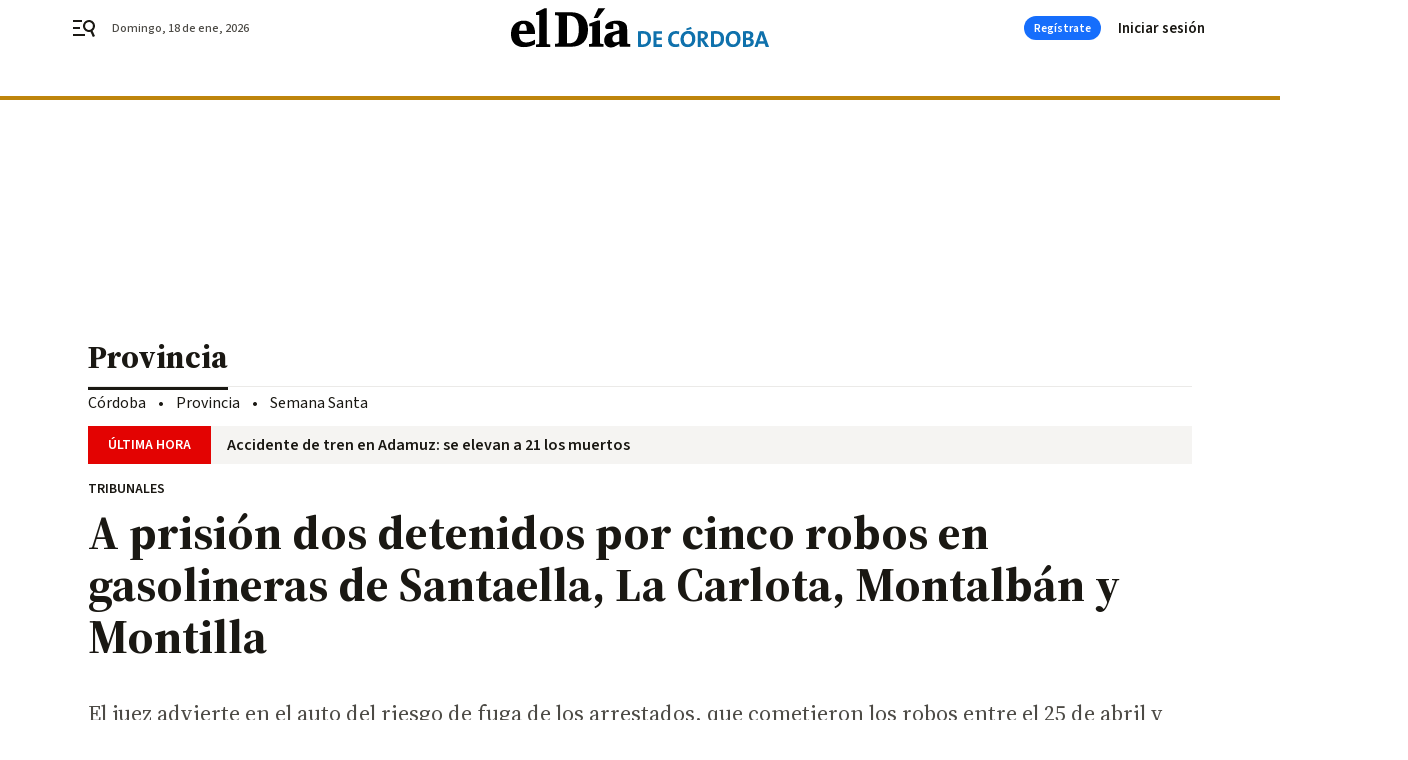

--- FILE ---
content_type: text/html; charset=UTF-8
request_url: https://www.eldiadecordoba.es/provincia/prision-robar-gasolineras-Santaella-Carlota-Montalban-Montilla_0_1798020975.html
body_size: 40786
content:



<!doctype html>
<html lang="es">
<head>
    <!-- bbnx generated at 2026-01-19T00:02:40+01:00 -->
    <meta charset="UTF-8">
    <meta name="viewport" content="width=device-width, initial-scale=1.0">
    <meta http-equiv="X-UA-Compatible" content="ie=edge">
    <meta name="generator" content="BBT bCube NX">

    <link rel="preconnect" href="https://fonts.googleapis.com">
<link rel="preconnect" href="https://fonts.gstatic.com" crossorigin>
<link href="https://fonts.googleapis.com/css2?family=Source+Sans+3:ital,wght@0,200..900;1,200..900&family=Source+Serif+4:ital,opsz,wght@0,8..60,200..900;1,8..60,200..900&display=swap" rel="stylesheet">

    <link rel="preload" href="/eldiadecordoba/vendor.h-467072e1c9758d66264a.js" as="script">
    <link rel="preload" href="/eldiadecordoba/app.h-bc9fc5c50f2e84ba92a8.js" as="script">
    <link rel="preload" href="/eldiadecordoba/app.h-b62fdd5b2c26ae351189.css" as="style">

    <title>A prisión dos detenidos por cinco robos en gasolineras de Santaella, La Carlota, Montalbán y Montilla</title>
    <meta name="description" content="El juez advierte en el auto del riesgo de fuga de los arrestados, que cometieron los robos entre el 25 de abril y el 20 de mayo">            <link rel="canonical" href="https://www.eldiadecordoba.es/provincia/prision-robar-gasolineras-Santaella-Carlota-Montalban-Montilla_0_1798020975.html">    
            
            <meta property="article:modified_time" content="2023-05-31T13:07:51+02:00">                    <meta property="article:published_time" content="2023-05-31T13:07:51+02:00">                    <meta property="article:section" content="Provincia">                    <meta property="article:tag" content="Montilla">                    <meta property="article:tag" content="Santaella">                    <meta property="article:tag" content="La Carlota">                    <meta property="article:tag" content="Montalbán">                    <meta property="article:tag" content="Justicia Córdoba">                    <meta name="author" content="E. D. C.">                    <meta http-equiv="Content-Type" content="text/html; charset=UTF-8">                    <meta name="generator" content="BBT bCube NX">                    <meta name="keywords" content="prision, robar, gasolineras, Santaella, Carlota, Montalban, Montilla">                    <meta property="og:description" content="El juez advierte en el auto del riesgo de fuga de los arrestados, que cometieron los robos entre el 25 de abril y el 20 de mayo">                    <meta property="og:image" content="https://static.grupojoly.com/clip/5e18c5c9-5a9c-414f-8d38-6501bb4fa4eb_facebook-aspect-ratio_default_0.jpg">                    <meta property="og:image:height" content="628">                    <meta property="og:image:width" content="1200">                    <meta property="og:site_name" content="El Día de Córdoba">                    <meta property="og:title" content="A prisión dos detenidos por cinco robos en gasolineras de Santaella, La Carlota, Montalbán y Montilla">                    <meta property="og:type" content="article">                    <meta property="og:url" content="https://www.eldiadecordoba.es/provincia/prision-robar-gasolineras-Santaella-Carlota-Montalban-Montilla_0_1798020975.html">                    <meta name="publisher" content="El Día de Córdoba">                    <meta http-equiv="refresh" content="500">                    <meta name="robots" content="index,follow,max-image-preview:large">                    <meta name="twitter:card" content="summary_large_image">                    <meta name="twitter:description" content="El juez advierte en el auto del riesgo de fuga de los arrestados, que cometieron los robos entre el 25 de abril y el 20 de mayo">                    <meta name="twitter:image" content="https://static.grupojoly.com/clip/5e18c5c9-5a9c-414f-8d38-6501bb4fa4eb_twitter-aspect-ratio_default_0.jpg">                    <meta name="twitter:title" content="A prisión dos detenidos por cinco robos en gasolineras de Santaella, La Carlota, Montalbán y Montilla">                    <link rel="shortcut icon" href="https://static.grupojoly.com/clip/59643400-313c-4528-9991-73f216da790c_source-aspect-ratio_default_0.jpg" type="image/x-icon">                    <link rel="apple-touch-icon" href="https://static.grupojoly.com/joly/public/file/2024/0918/09/app-launcher-cordoba.png">                    <link href="https://www.eldiadecordoba.es/provincia/prision-robar-gasolineras-Santaella-Carlota-Montalban-Montilla_0_1798020975.amp.html" rel="amphtml">                    <meta property="mrf:canonical" content="https://www.eldiadecordoba.es/provincia/prision-robar-gasolineras-Santaella-Carlota-Montalban-Montilla_0_1798020975.html">                    <meta property="mrf:authors" content="Lourdes Chaparro">                    <meta property="mrf:sections" content="Provincia">                    <meta property="mrf:tags" content="noticia_id:7758269">                    <meta property="mrf:tags" content="fechapublicacion:20230531">                    <meta property="mrf:tags" content="lastmodify:lchaparro">                    <meta property="mrf:tags" content="layout:noticias">                    <meta property="mrf:tags" content="accesstype:abierto">                    <meta property="mrf:tags" content="seotag:montilla;seotag:santaella;seotag:la-carlota;seotag:montalbán;seotag:justicia-córdoba">                    <meta property="mrf:tags" content="keywords:prision;robar;gasolineras;Santaella;Carlota;Montalban;Montilla">                    <meta property="mrf:tags" content="categoria:Córdoba">                    <meta property="mrf:tags" content="subcategoria:Provincia">            
    
    <link rel="preconnect" href="https://static.grupojoly.com">
                                    <script type="application/ld+json">{"@context":"https:\/\/schema.org","@graph":[{"@context":"https:\/\/schema.org","@type":"NewsMediaOrganization","name":"El D\u00eda de C\u00f3rdoba","url":"https:\/\/www.eldiadecordoba.es","logo":{"@type":"ImageObject","url":"https:\/\/www.eldiadecordoba.es\/static\/logos\/eldiadecordoba.svg"},"sameAs":["https:\/\/www.facebook.com\/eldiacordoba\/","https:\/\/twitter.com\/eldiacordoba","https:\/\/www.instagram.com\/eldiadecordoba","https:\/\/t.me\/eldiadecordoba_es","https:\/\/www.youtube.com\/channel\/UCQq1XTG0Po6EYw9oxIklu_w"],"foundingDate":"2000-11-19T00:00:00+01:00","@id":"https:\/\/www.eldiadecordoba.es#organization"},{"@context":"https:\/\/schema.org","@type":"BreadcrumbList","name":"A prisi\u00f3n dos detenidos por cinco robos en gasolineras de Santaella, La Carlota, Montalb\u00e1n y Montilla","itemListElement":[{"@type":"ListItem","position":1,"item":{"@type":"CollectionPage","url":"https:\/\/www.eldiadecordoba.es","name":"El D\u00eda de C\u00f3rdoba","@id":"https:\/\/www.eldiadecordoba.es"}},{"@type":"ListItem","position":2,"item":{"@type":"CollectionPage","url":"https:\/\/www.eldiadecordoba.es\/provincia\/","name":"Provincia","@id":"https:\/\/www.eldiadecordoba.es\/provincia\/"}},{"@type":"ListItem","position":3,"item":{"@type":"WebPage","url":"https:\/\/www.eldiadecordoba.es\/provincia\/prision-robar-gasolineras-Santaella-Carlota-Montalban-Montilla_0_1798020975.html","name":"A prisi\u00f3n dos detenidos por cinco robos en gasolineras de Santaella, La Carlota, Montalb\u00e1n y Montilla","@id":"https:\/\/www.eldiadecordoba.es\/provincia\/prision-robar-gasolineras-Santaella-Carlota-Montalban-Montilla_0_1798020975.html"}}],"@id":"https:\/\/www.eldiadecordoba.es\/provincia\/prision-robar-gasolineras-Santaella-Carlota-Montalban-Montilla_0_1798020975.html#breadcrumb"},{"@context":"https:\/\/schema.org","@type":"NewsArticle","headline":"A prisi\u00f3n dos detenidos por cinco robos en gasolineras de Santaella, La Carlota, Montalb\u00e1n y Montilla","url":"https:\/\/www.eldiadecordoba.es:443\/provincia\/prision-robar-gasolineras-Santaella-Carlota-Montalban-Montilla_0_1798020975.html","image":[{"@type":"ImageObject","url":"https:\/\/static.grupojoly.com\/clip\/5e18c5c9-5a9c-414f-8d38-6501bb4fa4eb_source-aspect-ratio_1600w_0.jpg","width":1600,"height":1064,"name":"Juzgados de Montilla.","author":{"@type":"Person","name":"El D\u00eda"}}],"datePublished":"2023-05-31T13:07:51+02:00","dateModified":"2023-05-31T13:07:51+02:00","publisher":{"@id":"https:\/\/www.eldiadecordoba.es#organization"},"author":[{"@type":"Person","name":"E. D. C."}],"mainEntityOfPage":"https:\/\/www.eldiadecordoba.es\/provincia\/prision-robar-gasolineras-Santaella-Carlota-Montalban-Montilla_0_1798020975.html","isAccessibleForFree":true,"articleSection":["Provincia"],"articleBody":"El Juzgado de Primera Instancia e Instrucci\u00f3n n\u00famero 1 de Montilla ha ordenado, a petici\u00f3n de la Fiscal\u00eda, el ingreso en prisi\u00f3n provisional, comunicada y sin fianza de dos hombres detenidos como presuntos autores de cinco robos cometidos en menos de un mes en gasolineras ubicadas en las localidades de Santaella, La Carlota, Montalb\u00e1n y Montilla. Fuentes del Tribunal Superior de Justicia de Andaluc\u00eda (TSJA) han informado de que tras la detenci\u00f3n de estos dos hombres, se acord\u00f3 la pr\u00e1ctica de la diligencia de entrada y registro en el domicilio de uno de ellos, y una vez se recibi\u00f3 declaraci\u00f3n a las v\u00edctimas de los hechos y a los detenidos, fue el pasado jueves cuando el magistrado resolvi\u00f3 sobre su situaci\u00f3n personal, acordando su ingreso en prisi\u00f3n provisional, comunicada y sin fianza como presuntos autores de cinco delitos de robo con intimidaci\u00f3n haciendo uso de instrumento peligroso en establecimiento abierto al p\u00fablico. En el auto, el magistrado analiza los requisitos necesarios para poder adoptar la medida de prisi\u00f3n provisional, se\u00f1alando que en este caso concreto \u201cconcurre el riesgo de fuga y de reiteraci\u00f3n delictiva en los investigados que justifican la adopci\u00f3n de la medida cautelar pese al car\u00e1cter extraordinario de la misma\u201d. \u201cConcurren tanto los requisitos como las finalidades previstas legalmente para la adopci\u00f3n de la prisi\u00f3n provisional solicitada por el Ministerio Fiscal, cumpli\u00e9ndose las exigencias del TC en orden a la proporcionalidad de la medida\u201d, argumenta el juez, que se\u00f1ala que \u201cde la actividad instructora desplegada se constata la existencia de m\u00faltiples y concurrentes indicios de los que se infiere de forma razonable la presunta autor\u00eda\u201d de los dos investigados en relaci\u00f3n con la comisi\u00f3n de los cinco delitos atribuidos. De este modo, los dos detenidos, \u201cde forma concertada\u201d, habr\u00edan cometido estos cinco robos en estaciones de servicio entre el d\u00eda 25 de abril y el d\u00eda 20 de mayo de 2023.  Seg\u00fan las pesquisas policiales, los investigados, \u201cen ejecuci\u00f3n de un plan previamente trazado y siguiendo el mismo modus operandi, se desplazaban hasta las estaciones de servicio\u201d en un veh\u00edculo perteneciente a la hermana de uno de ellos. Una vez en las proximidades de las gasolineras, y seg\u00fan recoge el auto de ingreso en prisi\u00f3n, los investigados estacionaban el coche fuera del \u00e1ngulo de visi\u00f3n de las c\u00e1maras de seguridad y, mientras uno de ellos esperaba al volante en el interior del veh\u00edculo \u201crealizando labores de vigilancia\u201d, el otro detenido acced\u00eda a pie a los establecimientos \u201cocultando el rostro con mascarilla y gorra o capucha y se dirig\u00eda a los empleados empu\u00f1ando un cuchillo de grandes dimensiones\u201d. As\u00ed, este detenido intimidaba a los empleados con este arma y les exig\u00eda la entrega de dinero, \u201cconsiguiendo de esta manera la entrega de la recaudaci\u00f3n de la caja, para acto seguido abandonar ambos investigados la estaci\u00f3n de servicio con el referido veh\u00edculo\u201d, seg\u00fan relata el magistrado en el auto. La instrucci\u00f3n de la causa sigue su curso, habi\u00e9ndose acordado nuevas diligencias de investigaci\u00f3n.","wordCount":539,"name":"A prisi\u00f3n dos detenidos por cinco robos en gasolineras de Santaella, La Carlota, Montalb\u00e1n y Montilla","description":"El juez advierte en el auto del riesgo de fuga de los arrestados, que cometieron los robos entre el 25 de abril y el 20 de mayo","keywords":["Montilla","Santaella","La Carlota","Montalb\u00e1n","Justicia C\u00f3rdoba"]}]}</script>
                <!-- New cookie policies (Marfeel) -->
<script type="text/javascript">
    if (!window.didomiConfig) {
        window.didomiConfig = {};
    }
    if (!window.didomiConfig.notice) {
        window.didomiConfig.notice = {};
    }
    if (!window.didomiConfig.app) {
        window.didomiConfig.app = {};
    }

    // time in seconds pay to reject should be valid. In this example, one day in seconds is 86400.
    window.didomiConfig.app.deniedConsentDuration = 86400;
    window.didomiConfig.notice.enable = false;
</script>
<!-- End New cookie policies (Marfeel) -->

<!-- Didomi CMP -->
<script async type="text/javascript">window.gdprAppliesGlobally=true;(function(){function a(e){if(!window.frames[e]){if(document.body&&document.body.firstChild){var t=document.body;var n=document.createElement("iframe");n.style.display="none";n.name=e;n.title=e;t.insertBefore(n,t.firstChild)}
    else{setTimeout(function(){a(e)},5)}}}function e(n,r,o,c,s){function e(e,t,n,a){if(typeof n!=="function"){return}if(!window[r]){window[r]=[]}var i=false;if(s){i=s(e,t,n)}if(!i){window[r].push({command:e,parameter:t,callback:n,version:a})}}e.stub=true;function t(a){if(!window[n]||window[n].stub!==true){return}if(!a.data){return}
        var i=typeof a.data==="string";var e;try{e=i?JSON.parse(a.data):a.data}catch(t){return}if(e[o]){var r=e[o];window[n](r.command,r.parameter,function(e,t){var n={};n[c]={returnValue:e,success:t,callId:r.callId};a.source.postMessage(i?JSON.stringify(n):n,"*")},r.version)}}
        if(typeof window[n]!=="function"){window[n]=e;if(window.addEventListener){window.addEventListener("message",t,false)}else{window.attachEvent("onmessage",t)}}}e("__tcfapi","__tcfapiBuffer","__tcfapiCall","__tcfapiReturn");a("__tcfapiLocator");(function(e){
        var t=document.createElement("script");t.id="spcloader";t.type="text/javascript";t.async=true;t.src="https://sdk.privacy-center.org/"+e+"/loader.js?target="+document.location.hostname;t.charset="utf-8";var n=document.getElementsByTagName("script")[0];n.parentNode.insertBefore(t,n)})("6e7011c3-735d-4a5c-b4d8-c8b97a71fd01")})();</script>
<!-- End Didomi CMP -->
                                    <script>
    window.adMap = {"networkCode":"","adUnitPath":"","segmentation":{"site":"","domain":"https:\/\/www.eldiadecordoba.es","id":"7758269","type":"content","subtype":"noticias","language":"es","category":["Provincia","C\u00f3rdoba"],"tags":["Montilla","Santaella","La Carlota","Montalb\u00e1n","Justicia C\u00f3rdoba"],"authors":[],"geocont":""},"bannerTop":null,"bannerUnderHeader":{"type":"html","id":1000028,"slotType":"BANNER","minimumReservedHeightMobile":115,"minimumReservedHeightDesktop":265,"name":"Top, Int, Skin RC","active":true,"code":"<div id=\"top\" class=\"henneoHB\"><\/div>\n<div id=\"int\" class=\"henneoHB\"><\/div>\n<div id=\"skin\" class=\"henneoHB\"><\/div>"},"bannerFooter":null,"afterContent":null,"skyLeft":{"type":"html","id":1000027,"slotType":"SKY","minimumReservedHeightMobile":null,"minimumReservedHeightDesktop":600,"name":"Skyizda RC","active":true,"code":"<div id=\"skyizda\" class=\"henneoHB\"><\/div>"},"skyRight":{"type":"html","id":1000026,"slotType":"SKY","minimumReservedHeightMobile":null,"minimumReservedHeightDesktop":600,"name":"Skydcha RC","active":true,"code":"<div id=\"skydcha\" class=\"henneoHB\"><\/div>"},"outOfPage":null,"list":[{"index":3,"position":{"type":"html","id":1000052,"slotType":"RECTANGLE","minimumReservedHeightMobile":250,"minimumReservedHeightDesktop":450,"name":"Intext Contenidos Noticias EDC","active":true,"code":"<div class=\"adv-intext\">\n <script>function a(r){try{for(;r.parent&&r!==r.parent;)r=r.parent;return r}catch(r){return null}}var n=a(window);if(n&&n.document&&n.document.body){var s=document.createElement(\"script\");s.setAttribute(\"data-gdpr-applies\", \"${gdpr}\");s.setAttribute(\"data-consent-string\", \"${gdpr_consent}\");s.src=\"https:\/\/static.sunmedia.tv\/integrations\/1e6e609f-d346-4dae-8cb1-91a2ac12c20d\/1e6e609f-d346-4dae-8cb1-91a2ac12c20d.js\",s.async=!0,n.document.body.appendChild(s)}<\/script>\n<\/div>"}}],"vastUrl":"https:\/\/vast.sunmedia.tv\/df40fa1e-ea46-48aa-9f19-57533868f398?rnd=__timestamp__&gdpr=${gdpr}&gdpr_consent=${gdpr_consent}&referrerurl=__page-url__&rw=__player-width__&rh=__player-height__&cp.schain=${supply_chain}&t=${VALUE}","adMapName":"Admap Contenidos con columna derecha Desktop EDC","underRecirculationBannerLeft":null,"underRecirculationBannerRight":null} || [];
    window.adMapMobile = {"networkCode":"","adUnitPath":"","segmentation":{"site":"","domain":"https:\/\/www.eldiadecordoba.es","id":"7758269","type":"content","subtype":"noticias","language":"es","category":["Provincia","C\u00f3rdoba"],"tags":["Montilla","Santaella","La Carlota","Montalb\u00e1n","Justicia C\u00f3rdoba"],"authors":[],"geocont":""},"bannerTop":{"type":"html","id":1000024,"slotType":"BANNER","minimumReservedHeightMobile":115,"minimumReservedHeightDesktop":265,"name":"Top, Int RC","active":true,"code":"<div id=\"top\" class=\"henneoHB\"><\/div>\n<div id=\"int\" class=\"henneoHB\"><\/div>"},"bannerUnderHeader":null,"bannerFooter":null,"afterContent":null,"skyLeft":null,"skyRight":null,"outOfPage":null,"list":[{"index":3,"position":{"type":"html","id":1000013,"slotType":"RECTANGLE","minimumReservedHeightMobile":600,"minimumReservedHeightDesktop":600,"name":"Right1 RC","active":true,"code":"<div class=\"henneoHB henneoHB-right\" ><\/div>"}},{"index":5,"position":{"type":"html","id":1000052,"slotType":"RECTANGLE","minimumReservedHeightMobile":250,"minimumReservedHeightDesktop":450,"name":"Intext Contenidos Noticias EDC","active":true,"code":"<div class=\"adv-intext\">\n <script>function a(r){try{for(;r.parent&&r!==r.parent;)r=r.parent;return r}catch(r){return null}}var n=a(window);if(n&&n.document&&n.document.body){var s=document.createElement(\"script\");s.setAttribute(\"data-gdpr-applies\", \"${gdpr}\");s.setAttribute(\"data-consent-string\", \"${gdpr_consent}\");s.src=\"https:\/\/static.sunmedia.tv\/integrations\/1e6e609f-d346-4dae-8cb1-91a2ac12c20d\/1e6e609f-d346-4dae-8cb1-91a2ac12c20d.js\",s.async=!0,n.document.body.appendChild(s)}<\/script>\n<\/div>"}},{"index":9,"position":{"type":"html","id":1000014,"slotType":"RECTANGLE","minimumReservedHeightMobile":600,"minimumReservedHeightDesktop":600,"name":"Right2 RC","active":true,"code":"<div class=\"henneoHB henneoHB-right\" ><\/div>"}},{"index":13,"position":{"type":"html","id":1000015,"slotType":"RECTANGLE","minimumReservedHeightMobile":600,"minimumReservedHeightDesktop":600,"name":"Right3 RC","active":true,"code":"<div class=\"henneoHB henneoHB-right\" ><\/div>"}},{"index":17,"position":{"type":"html","id":1000016,"slotType":"RECTANGLE","minimumReservedHeightMobile":600,"minimumReservedHeightDesktop":600,"name":"Right4 RC","active":true,"code":"<div class=\"henneoHB henneoHB-right\" ><\/div>"}}],"vastUrl":"https:\/\/vast.sunmedia.tv\/df40fa1e-ea46-48aa-9f19-57533868f398?rnd=__timestamp__&gdpr=${gdpr}&gdpr_consent=${gdpr_consent}&referrerurl=__page-url__&rw=__player-width__&rh=__player-height__&cp.schain=${supply_chain}&t=${VALUE}","adMapName":"Admap Contenidos Mobile EDC","underRecirculationBannerLeft":null,"underRecirculationBannerRight":null} || [];
</script>
                        
            <!-- Tag per site - Google Analytics -->

    
    <!-- Google Analytics -->
    <script>
        window.dataLayer = window.dataLayer || [];
        window.dataLayer.push({
                        'site': 'edc',                        'categoria': 'Córdoba',                        'subcategoria': 'Provincia',                        'secundarias': '',                        'section': 'Córdoba',                        'platform': 'Desktop',                        'layout': 'noticias',                        'createdby': 'lchaparro',                        'titular': 'A-prisión-dos-detenidos-por-cinco-robos-en-gasolineras-de-Santaella,-La-Carlota,-Montalbán-y-Montilla',                        'fechapublicacion': '20230531',                        'lastmodify': 'lchaparro',                        'keywords': 'prision,robar,gasolineras,Santaella,Carlota,Montalban,Montilla',                        'noticia_id': '7758269',                        'seotag': 'montilla,santaella,la-carlota,montalbán,justicia-córdoba',                        'title': 'A prisión dos detenidos por cinco robos en gasolineras de Santaella, La Carlota, Montalbán y Montilla',                        'firma': 'E. D. C.',                        'media_id': '407',                        'author': 'Lourdes Chaparro',                        'user': 'lchaparro',                        'image': 'https://static.grupojoly.com/clip/5e18c5c9-5a9c-414f-8d38-6501bb4fa4eb_16-9-aspect-ratio_25p_0.jpg',                        'canonical': 'https://www.eldiadecordoba.es/provincia/prision-robar-gasolineras-Santaella-Carlota-Montalban-Montilla_0_1798020975.html',                        'template': 'normal',                        'op_column': '',                        'fechadeactualizacion': '2023-05-31 13:07:53',                        'accesstype': 'abierto',                        'mediatype': '',                        'user_logged': '0',                        'user_id': '',                        'ga_id': '',                        'su': '',                        'kid': ''                    });
    </script>
    <script>
    function updateDataLayerPlatform() {
        const isMobile = detectMob();
        if (isMobile) {
            window.dataLayer.push({ 'platform': 'Mobile' });
        }
    }

    function detectMob() {
        const toMatch = [
            /Android/i,
            /webOS/i,
            /iPhone/i,
            /iPad/i,
            /iPod/i,
            /BlackBerry/i,
            /Windows Phone/i
        ];

        return toMatch.some((toMatchItem) => {
            return navigator.userAgent.match(toMatchItem);
        });
    }

    updateDataLayerPlatform();
    </script>

    <!-- Google Tag Manager -->
    <script>
    window.jolTagManagerId = "GTM-TL84P7";
    (function (w, d, s, l, i) {
        w[l] = w[l] || [];
        w[l].push({ 'gtm.start': new Date().getTime(), event: 'gtm.js' });
        const f = d.getElementsByTagName(s)[0],
            j = d.createElement(s),
            dl = l != 'dataLayer' ? '&l=' + l : '';
        j.src = 'https://www.googletagmanager.com/gtm.js?id=' + i + dl;
        j.async = 'true';
        f.parentNode.insertBefore(j, f);
    })(window, document, 'script', 'dataLayer', 'GTM-TL84P7');
    </script>
    <!-- End Google Tag Manager -->

<!-- Google Tag Manager (Alayans -> Addoor) - https://mgr.bitban.com/issues/129004 -->
<script>(function(w,d,s,l,i){w[l]=w[l]||[]; w[l].push({'gtm.start':new Date().getTime(), event:'gtm.js'});var f=d.getElementsByTagName(s)[0],j=d.createElement(s), dl=l!='dataLayer'?'&l='+l:'';j.async=true;j.src='https://www.googletagmanager.com/gtm.js?id='+i+dl;f.parentNode.insertBefore(j,f);
    })(window,document, 'script', 'dataLayer', 'GTM-P3BNRJ4L'); </script>
<!-- End Google Tag Manager -->
    
                        <style>
        #related-7758269 {
            display: none;
        }
    </style>
    <link rel="preload" href="/eldiadecordoba/brick/hot-topics-joly-default-brick.h-8762d46ccd6151052390.css" as="style"><link rel="preload" href="/eldiadecordoba/brick/header-joly-default-brick.h-5b07eb9a151eacc2fbb9.css" as="style"><link rel="preload" href="/eldiadecordoba/brick/footer-joly-default-brick.h-744b45ddbf3c7553f4a1.css" as="style"><link rel='stylesheet' href='/eldiadecordoba/brick/hot-topics-joly-default-brick.h-8762d46ccd6151052390.css'><link rel='stylesheet' href='/eldiadecordoba/brick/header-joly-default-brick.h-5b07eb9a151eacc2fbb9.css'><link rel='stylesheet' href='/eldiadecordoba/brick/footer-joly-default-brick.h-744b45ddbf3c7553f4a1.css'>

    <link rel="stylesheet" href="/eldiadecordoba/app.h-b62fdd5b2c26ae351189.css">

                
                                
                    <!-- Seedtag Config -->
<script defer>
!function(){window.hb_now=Date.now();var e=document.getElementsByTagName("script")[0],t="https://hb.20m.es/stable/config/grupojoly.com/desktop-mobile.min.js";
window.location.search.match(/hb_test=true/)&&(t=t.replace("/stable/","/test/"));var n=document.createElement("script");n.async=!0,n.src=t,e.parentNode.insertBefore(n,e)}();
</script>
<!-- Indigitall -->
<script defer type="text/javascript" src="/static/indigitall/sdk.min.js"></script>
<script defer type="text/javascript" src="/static/indigitall/worker.min.js"></script>
<!-- GFK -->

    
    <script defer type="text/javascript">
        var gfkS2sConf = {
            media: "EldiadecordobaWeb",
            url: "//es-config.sensic.net/s2s-web.js",
            type:     "WEB",
            logLevel: "none"
        };

        (function (w, d, c, s, id, v) {
            if (d.getElementById(id)) {
                return;
            }

            w.gfkS2sConf = c;
            w[id] = {};
            w[id].agents = [];
            var api = ["playStreamLive", "playStreamOnDemand", "stop", "skip", "screen", "volume", "impression"];
            w.gfks = (function () {
                function f(sA, e, cb) {
                    return function () {
                        sA.p = cb();
                        sA.queue.push({f: e, a: arguments});
                    };
                }
                function s(c, pId, cb) {
                    var sA = {queue: [], config: c, cb: cb, pId: pId};
                    for (var i = 0; i < api.length; i++) {
                        var e = api[i];
                        sA[e] = f(sA, e, cb);
                    }
                    return sA;
                }
                return s;
            }());
            w[id].getAgent = function (cb, pId) {
                var a = {
                    a: new w.gfks(c, pId || "", cb || function () {
                        return 0;
                    })
                };
                function g(a, e) {
                    return function () {
                        return a.a[e].apply(a.a, arguments);
                    }
                }
                for (var i = 0; i < api.length; i++) {
                    var e = api[i];
                    a[e] = g(a, e);
                }
                w[id].agents.push(a);
                return a;
            };

            var lJS = function (eId, url) {
                var tag = d.createElement(s);
                var el = d.getElementsByTagName(s)[0];
                tag.id = eId;
                tag.async = true;
                tag.type = 'text/javascript';
                tag.src = url;
                el.parentNode.insertBefore(tag, el);
            };

            if (c.hasOwnProperty(v)) {lJS(id + v, c[v]);}
            lJS(id, c.url);
        })(window, document, gfkS2sConf, 'script', 'gfkS2s', 'visUrl');
    </script>
    <script defer type="text/javascript">
        var agent = gfkS2s.getAgent();
        let c1 = window.location.hostname.replace("www.", "");
        let c2 = "homepage";
        if (window.location.pathname.length > 1) {
            c2 = window.location.pathname;
            if (window.location.pathname.lastIndexOf("/") > 0) {
                c2 = window.location.pathname.substring(1, window.location.pathname.lastIndexOf("/"));
            }
        }
        var customParams = {
            c1: c1,
            c2: c2
        }

        agent.impression("default", customParams);
    </script>
<!-- Marfeel head-->
<script defer type="text/javascript">
    function e(e){var t=!(arguments.length>1&&void 0!==arguments[1])||arguments[1],c=document.createElement("script");c.src=e,t?c.type="module":(c.async=!0,c.type="text/javascript",c.setAttribute("nomodule",""));var n=document.getElementsByTagName("script")[0];n.parentNode.insertBefore(c,n)}function t(t,c,n){var a,o,r;null!==(a=t.marfeel)&&void 0!==a||(t.marfeel={}),null!==(o=(r=t.marfeel).cmd)&&void 0!==o||(r.cmd=[]),t.marfeel.config=n,t.marfeel.config.accountId=c;var i="https://sdk.mrf.io/statics";e("".concat(i,"/marfeel-sdk.js?id=").concat(c),!0),e("".concat(i,"/marfeel-sdk.es5.js?id=").concat(c),!1)}!function(e,c){var n=arguments.length>2&&void 0!==arguments[2]?arguments[2]:{};t(e,c,n)}(window,3358,{} /*config*/);
</script>

<!-- Interstitial Adgage -->
    <script defer src="https://cdn.adkaora.space/grupojoly/generic/prod/adk-init.js" data-version="v3" type="text/javascript"></script>
<!-- Besocy head -->
<script>
(function(d,s,id,h,t){
    var js,r,djs = d.getElementsByTagName(s)[0];
    if (d.getElementById(id)) {return;}
    js = d.createElement('script');js.id =id;js.async=1;
    js.h=h;js.t=t;
    r=encodeURI(btoa(d.referrer));
    js.src="//"+h+"/pixel/js/"+t+"/"+r;
    djs.parentNode.insertBefore(js, djs);
}(document, 'script', 'dogtrack-pixel','joly.spxl.socy.es', 'JOLYOzD0eCrpfv'));
</script>
<!-- Besocy head -->

<!-- Permutive -->


        
<script defer type="text/javascript" src="https://cdns.gigya.com/js/gigya.js?apiKey=3_rMgP-S3MGkPvUMn9DHQOcVfd_omAmITvRO1Px2v3gqpiSA1b3X6L-iVnMRROPVxt">
    {
        'lang': 'es',
        'sessionExpiration': 2592000,
    }
</script>
        
    <style>@media all and (max-width: 768px) {#id-bannerTop { min-height: 115px; }} </style>
<style>@media all and (min-width: 769px) {#id-bannerUnderHeader { min-height: 265px; }} </style>
<style>@media all and (min-width: 1100px) {#id-1000052-advertising--desktop { min-height: 486px; }} </style>
<style>@media all and (max-width: 1099px) {#id-1000013-advertising--mobile { min-height: 636px; }} </style>
<style>@media all and (max-width: 1099px) {#id-1000052-advertising--mobile { min-height: 286px; }} </style>
<style>@media all and (max-width: 1099px) {#id-1000014-advertising--mobile { min-height: 636px; }} </style>
</head>


<body class="web-mode eldiadecordoba  sky-grid sky-grid-content">

  
      <!-- Global site tag (gtag.js) - Google Analytics -->

    <!-- Google Tag Manager (noscript) -->
    <noscript><iframe src="https://www.googletagmanager.com/ns.html?id=GTM-TL84P7"
                      height="0" width="0" style="display:none;visibility:hidden"></iframe></noscript>
    <!-- End Google Tag Manager (noscript) -->
  
        
            <!-- Begin comScore Tag -->
        <script>
            var _comscore = _comscore || [];
            _comscore.push({ c1: "2", c2: "14621244" });
            (function() {
                var s = document.createElement("script"), el = document.getElementsByTagName("script")[0]; s.async = true;
                s.src = "https://sb.scorecardresearch.com/cs/14621244/beacon.js";
                el.parentNode.insertBefore(s, el);
            })();
        </script>
        <noscript>
            <img src="https://sb.scorecardresearch.com/p?c1=2&c2=14621244&cv=3.6&cj=1" alt="comScore">
        </noscript>
        <!-- End comScore Tag -->
    
  
  
<div id="app">
    <page-variables :content-id="7758269"                    :running-in-showroom="false"
                    :site-url="&quot;https:\/\/www.eldiadecordoba.es&quot;"
                    :site="{&quot;id&quot;:16,&quot;name&quot;:&quot;El D\u00eda de C\u00f3rdoba&quot;,&quot;alias&quot;:&quot;eldiadecordoba&quot;,&quot;url&quot;:&quot;https:\/\/www.eldiadecordoba.es&quot;,&quot;staticUrl&quot;:null,&quot;scheme&quot;:&quot;https&quot;,&quot;mediaId&quot;:6}"
                    :preview="false"
                    :feature-flags="{&quot;CmsAuditLog.enabled&quot;:true,&quot;ManualContentIdInBoardsAndComposition.enabled&quot;:true,&quot;ShowLanguageToolFAB.Enabled&quot;:true}"></page-variables>
                                            <nx-paywall-manager :content-id="7758269"></nx-paywall-manager>
            <nx-paywall-version-testing></nx-paywall-version-testing>
            
            
                        <aside id="id-bannerTop" data-ad-type="bannerTop">
                <nx-advertising-position type="bannerTop"></nx-advertising-position>
            </aside>
            
            
            
        
            <div class="top_container">
                        <nav aria-label="Saltar al contenido">
                <a href="#content-body" tabindex="0" class="sr-only gl-accessibility">Ir al contenido</a>
            </nav>
            
                                            
                

            
                                            
                
<nx-header-joly-default inline-template>
    <header class="bbnx-header eldiadecordoba  "
            :class="{
            'sticky': this.headerSticky,
            'stickeable': this.headerStickable,
            'open_menu': this.openMenu,
            'open_search': this.openSearch }">
        <div class="bbnx-header-wrapper">
            <button class="burger"
                    aria-expanded="false"
                    @click.stop="toggleMenu"
                    aria-label="header.menu.open">
                <span class="sr-only">header.menu.open</span>
                <svg width="24" height="24" viewBox="0 0 24 24" fill="none" xmlns="http://www.w3.org/2000/svg">
<path fill-rule="evenodd" clip-rule="evenodd" d="M10 4H1V6H10V4ZM13 18H1V20H13V18ZM1 11H8V13H1V11ZM22.6453 12.0163C23.7635 8.89772 22.15 5.46926 19.0388 4.35308C15.9275 3.23699 12.4933 4.85461 11.3627 7.96875C10.2322 11.0829 11.8322 14.5178 14.939 15.6462C16.1126 16.0666 17.3318 16.0999 18.4569 15.8118L20.8806 21L22.9881 20.0095L20.5604 14.812C21.4838 14.1292 22.2237 13.1761 22.6453 12.0163ZM13.3081 8.64794C14.061 6.60972 16.3173 5.56022 18.3531 6.30143C20.3991 7.05629 21.4422 9.32957 20.6794 11.3795L20.6208 11.5266C19.8047 13.463 17.6031 14.4318 15.6213 13.6973C13.5898 12.9445 12.5552 10.6862 13.3081 8.64794Z" fill="#1A1813"/>
</svg>

            </button>
            <span class="register-date register-date--xl A-100-500-500-N" v-text="dateTimeNow"></span>
                        <a href="/" class="logo expanded" title="Ir a El Día de Córdoba">
                                                            <svg width="400" height="62" viewBox="0 0 400 62" fill="none" xmlns="http://www.w3.org/2000/svg">
<path fill-rule="evenodd" clip-rule="evenodd" d="M273.886 60.6719C266.459 60.6719 262.824 55.9479 262.824 48.4176C262.824 40.3834 268.198 35.551 274.721 35.551C281.243 35.551 285.783 39.4462 285.783 47.7675C285.783 56.0887 280.485 60.6719 273.886 60.6719ZM274.282 39.7929C270.928 39.7929 267.83 42.4637 267.83 47.9408C267.83 53.0928 269.85 56.4517 274.211 56.4517C277.381 56.4517 280.772 54.003 280.772 48.1629C280.772 42.7021 278.464 39.7658 274.282 39.7658V39.7929Z" fill="#0F71AC"/>
<path d="M272.369 34.4946L271.611 31.9701L279.071 29.2668L280.16 32.5389L272.369 34.4892V34.4946Z" fill="#0F71AC"/>
<path d="M243.538 48.8835C243.538 54.9239 246.273 60.5635 254.784 60.5635C256.951 60.5635 259.097 60.1843 261.128 59.4367L260.408 55.2923C258.956 55.937 257.385 56.2837 255.792 56.3C250.895 56.3 248.695 53.3529 248.695 48.0871C248.695 43.3305 250.954 39.9067 255.467 39.9067C257.098 39.9013 258.723 40.183 260.261 40.7356L260.911 36.4449C259.227 35.9682 257.477 35.7244 255.722 35.7244C247.574 35.7244 243.538 41.169 243.538 48.8835Z" fill="#0F71AC"/>
<path fill-rule="evenodd" clip-rule="evenodd" d="M198.188 60.2867C197.741 60.2699 197.303 60.2533 196.871 60.2385V35.9736C198.784 35.8978 201.736 35.7948 204.727 35.7948C212.257 35.7948 217.057 39.1482 217.057 47.6916C217.057 56.235 211.58 60.4173 203.649 60.4173H203.643C201.651 60.4173 199.861 60.3498 198.188 60.2867ZM204.407 39.7279C203.324 39.7279 202.316 39.7604 201.585 39.8363V56.2512C202.435 56.3758 203.291 56.4354 204.147 56.43C208.725 56.43 212.046 53.835 212.046 48.0708C212.008 42.8375 209.955 39.7442 204.402 39.7442V39.7333L204.407 39.7279Z" fill="#0F71AC"/>
<path d="M220.903 60.2764V35.9465H234.133V39.8742H225.595V45.8605H233.699V49.6798H225.595V56.2729H234.133V60.2764H220.903Z" fill="#0F71AC"/>
<path fill-rule="evenodd" clip-rule="evenodd" d="M294.581 50.2216L301.136 60.2764V60.2602H306.933L301.288 52.0798C300.93 51.5361 300.515 50.9841 300.096 50.4262C299.843 50.0891 299.588 49.7498 299.343 49.409C302.729 48.8455 305.324 46.2452 305.324 42.6371C305.324 37.6584 301.868 35.784 296.494 35.784C293.687 35.784 291.417 35.8219 289.505 35.9303V60.2764H294.186V50.2216H294.581ZM294.175 39.7171C294.787 39.6358 295.405 39.6033 296.017 39.6087L296.011 39.6142V39.6358C298.969 39.6358 300.378 40.8602 300.378 43.1301C300.378 45.4 298.688 46.8411 295.865 46.8411C295.15 46.8411 294.5 46.7977 294.175 46.7652V39.7171Z" fill="#0F71AC"/>
<path fill-rule="evenodd" clip-rule="evenodd" d="M316.923 60.4173C314.93 60.4173 313.14 60.3498 311.467 60.2867C311.021 60.2699 310.582 60.2533 310.151 60.2385V35.9736C312.063 35.8978 315.016 35.7948 318.006 35.7948C325.542 35.7948 330.337 39.1482 330.337 47.6916C330.337 56.235 324.854 60.4173 316.928 60.4173H316.923ZM317.681 39.7387C316.598 39.7387 315.596 39.7712 314.859 39.8471V56.2512C315.704 56.3758 316.56 56.4354 317.416 56.43C321.994 56.43 325.315 53.835 325.315 48.0708C325.287 42.843 323.234 39.7442 317.681 39.7442V39.7387Z" fill="#0F71AC"/>
<path fill-rule="evenodd" clip-rule="evenodd" d="M332.85 48.4175C332.85 55.9479 336.485 60.6719 343.913 60.6719C350.511 60.6719 355.809 56.0887 355.809 47.7675C355.809 39.4462 351.275 35.551 344.747 35.551C338.219 35.551 332.85 40.3834 332.85 48.4175ZM337.861 47.9408C337.861 42.4637 340.955 39.7929 344.308 39.7929L344.314 39.7875V39.7604C348.49 39.7604 350.798 42.6967 350.804 48.1521C350.804 53.9921 347.412 56.4408 344.243 56.4408C339.882 56.4408 337.861 53.0928 337.861 47.9408Z" fill="#0F71AC"/>
<path fill-rule="evenodd" clip-rule="evenodd" d="M366.658 60.3469C366.072 60.3468 365.29 60.3343 364.362 60.3194C363.006 60.2977 361.34 60.271 359.52 60.271V35.979C361.574 35.8707 364.64 35.8002 367.598 35.8002C372.82 35.8002 375.74 37.9293 375.74 41.8191C375.784 44.2298 374.316 46.4077 372.062 47.2636V47.3395C374.646 47.8433 376.493 50.1457 376.423 52.7786C376.423 56.3105 374.007 60.346 366.658 60.3469ZM366.658 60.3469H366.655H366.661H366.658ZM366.834 39.5871C365.826 39.5871 365.035 39.6196 364.207 39.6629V46.0014C364.77 46.0339 365.333 46.0339 366.119 46.0339C369.326 46.0339 370.767 44.7337 370.767 42.5775C370.767 40.7789 369.722 39.5871 366.839 39.5871H366.834ZM366.271 49.5336C365.908 49.5336 364.721 49.5336 364.217 49.5661V56.3758C365.079 56.4734 365.946 56.5275 366.812 56.5221C369.879 56.5221 371.428 55.0756 371.428 52.8816C371.417 50.5007 369.326 49.525 366.271 49.5227V49.5336Z" fill="#0F71AC"/>
<path fill-rule="evenodd" clip-rule="evenodd" d="M393.12 55.2978L394.81 60.2764V60.2602H400L391.316 35.9303H386.017L377.49 60.2764H382.231L383.921 55.2978H393.12ZM388.504 41.299C388.775 42.4367 389.111 43.5527 389.512 44.6524H389.517L391.933 51.5705H385.08L387.496 44.6524C387.816 43.7149 388.055 42.8243 388.282 41.978C388.344 41.7484 388.405 41.5221 388.466 41.299H388.504Z" fill="#0F71AC"/>
<path d="M38.7567 60.634V56.6305L42.8686 56.0833L43.795 55.0594V10.6685H38.8976V6.90339L51.9049 0.380737H55.4696V55.0594L56.4665 56.0833L60.7896 56.4788V60.634H38.7567Z" fill="black"/>
<path d="M146.109 0.380737H135.356L128.221 15.4955H134.484L146.109 0.380737Z" fill="black"/>
<path fill-rule="evenodd" clip-rule="evenodd" d="M158.678 32.6581V24.3423L158.684 24.3531C165.255 24.3531 167.958 26.5905 167.964 32.1868V34.4892C155.791 37.3659 150.693 39.0453 148.499 40.8873C145.979 43.0488 144.495 46.4131 144.495 50.2487C144.495 56.6467 148.737 61.1974 154.75 61.1974C158.516 61.1974 161.95 59.7618 167.817 55.6824L168.83 60.1952H184.861V55.937L180.911 55.5361L180.12 54.496V36.4937C180.12 28.595 179.617 26.3359 176.919 23.6217C174.221 20.9076 169.93 19.5532 164.383 19.5532C154.084 19.5532 146.017 23.9414 146.017 29.5376C146.017 31.7805 147.22 32.6581 150.259 32.6581H158.678ZM167.953 39.7821V51.7872C165.076 52.9845 163.863 53.3041 162.254 53.3041C159.214 53.3041 157.14 51.0125 157.14 47.6266C157.14 44.7499 158.434 42.8321 161.295 41.4724C162.942 40.741 163.586 40.5839 167.953 39.7821Z" fill="black"/>
<path d="M133.904 19.5532H138.124V54.4147L139.056 55.4495L143.45 55.8503V60.076H120.924V55.8503L125.171 55.4495L125.962 54.4147V28.102H121.357V24.2664L133.904 19.5532Z" fill="black"/>
<path fill-rule="evenodd" clip-rule="evenodd" d="M93.0669 6.58917H68.1086V11.1994L72.9356 11.5191L74.0624 12.7163V53.6238L72.9356 55.1407L68.1086 55.4603V60.0922H93.0669C109.959 60.0922 119.423 50.3624 119.423 33.3786C119.423 16.3948 109.894 6.58917 93.0669 6.58917ZM89.7189 54.7398H86.7393V11.92H89.7189C100.115 11.92 105.191 18.5401 105.191 33.1294C105.191 47.7187 100.18 54.7398 89.7189 54.7398Z" fill="black"/>
<path d="M37.1314 49.0492V49.046H37.1369C37.135 49.0471 37.1332 49.0482 37.1314 49.0492Z" fill="black"/>
<path fill-rule="evenodd" clip-rule="evenodd" d="M37.1314 56.3488V49.0492C31.955 52.1619 28.0718 53.4179 23.3927 53.4179C16.5558 53.4179 13.0291 49.1218 12.5306 40.3834H37.3536V39.2566C37.3536 26.8993 30.8688 19.564 19.8605 19.564C7.84452 19.564 0 27.6523 0 40.443C0 53.2337 7.62782 60.6611 19.8605 60.6611C25.9768 60.6611 30.8688 59.453 37.1314 56.3488ZM24.5412 35.3614H12.7907C13.0291 27.7769 14.8222 24.5752 18.9991 24.5752C22.8889 24.5752 24.3245 27.4627 24.5412 35.3614Z" fill="black"/>
</svg>

                                                    </a>
                            <ul class="navigation">
                                            <li class="navigation-item">
                                                            <a class="navigation-item-title A-200-700-500-C" title="Córdoba"
                                   href="https://www.eldiadecordoba.es/cordoba/"
                                                                      rel="noreferrer">
                                   Córdoba
                                                                   </a>
                                                                                </li>
                                            <li class="navigation-item">
                                                            <a class="navigation-item-title A-200-700-500-C" title="Provincia"
                                   href="https://www.eldiadecordoba.es/provincia/"
                                                                      rel="noreferrer">
                                   Provincia
                                                                   </a>
                                                                                </li>
                                            <li class="navigation-item">
                                                            <a class="navigation-item-title A-200-700-500-C" title="Vivir"
                                   href="https://www.eldiadecordoba.es/vivir-cordoba/"
                                                                      rel="noreferrer">
                                   Vivir
                                                                   </a>
                                                                                </li>
                                            <li class="navigation-item">
                                                            <a class="navigation-item-title A-200-700-500-C" title="Andalucía"
                                   href="https://www.eldiadecordoba.es/andalucia/"
                                                                      rel="noreferrer">
                                   Andalucía
                                                                          <span class="navigation-item-icon"><svg height="5" viewBox="0 0 10 5" width="10" xmlns="http://www.w3.org/2000/svg"><path d="m0 0 5 5 5-5z"/></svg>
</span>
                                                                   </a>
                                                                                        <ul class="navigation-item-children" aria-expanded="true">
                                                                            <li>
                                                                                            <a class="navigation-item-children-title A-200-300-500-N"
                                                   title="Almería"
                                                   href="https://www.diariodealmeria.es/almeria/"
                                                   target="_blank"                                                    rel="noreferrer">
                                                   Almería
                                                </a>
                                                                                    </li>
                                                                            <li>
                                                                                            <a class="navigation-item-children-title A-200-300-500-N"
                                                   title="Cádiz"
                                                   href="https://www.diariodecadiz.es/cadiz/"
                                                   target="_blank"                                                    rel="noreferrer">
                                                   Cádiz
                                                </a>
                                                                                    </li>
                                                                            <li>
                                                                                            <a class="navigation-item-children-title A-200-300-500-N"
                                                   title="Córdoba"
                                                   href="https://www.eldiadecordoba.es/cordoba/"
                                                                                                       rel="noreferrer">
                                                   Córdoba
                                                </a>
                                                                                    </li>
                                                                            <li>
                                                                                            <a class="navigation-item-children-title A-200-300-500-N"
                                                   title="Granada"
                                                   href="https://www.granadahoy.com/granada/"
                                                   target="_blank"                                                    rel="noreferrer">
                                                   Granada
                                                </a>
                                                                                    </li>
                                                                            <li>
                                                                                            <a class="navigation-item-children-title A-200-300-500-N"
                                                   title="Huelva"
                                                   href="https://www.huelvainformacion.es/huelva/"
                                                                                                       rel="noreferrer">
                                                   Huelva
                                                </a>
                                                                                    </li>
                                                                            <li>
                                                                                            <a class="navigation-item-children-title A-200-300-500-N"
                                                   title="Jaén"
                                                   href="https://www.jaenhoy.es/jaen/"
                                                   target="_blank"                                                    rel="noreferrer">
                                                   Jaén
                                                </a>
                                                                                    </li>
                                                                            <li>
                                                                                            <a class="navigation-item-children-title A-200-300-500-N"
                                                   title="Málaga"
                                                   href="https://www.malagahoy.es/malaga/"
                                                   target="_blank"                                                    rel="noreferrer">
                                                   Málaga
                                                </a>
                                                                                    </li>
                                                                            <li>
                                                                                            <a class="navigation-item-children-title A-200-300-500-N"
                                                   title="Sevilla"
                                                   href="https://www.diariodesevilla.es/sevilla/"
                                                   target="_blank"                                                    rel="noreferrer">
                                                   Sevilla
                                                </a>
                                                                                    </li>
                                                                    </ul>
                                                    </li>
                                            <li class="navigation-item">
                                                            <a class="navigation-item-title A-200-700-500-C" title="España"
                                   href="https://www.eldiadecordoba.es/espana/"
                                                                      rel="noreferrer">
                                   España
                                                                   </a>
                                                                                </li>
                                            <li class="navigation-item">
                                                            <a class="navigation-item-title A-200-700-500-C" title="Economía"
                                   href="https://www.eldiadecordoba.es/economia/"
                                                                      rel="noreferrer">
                                   Economía
                                                                   </a>
                                                                                </li>
                                            <li class="navigation-item">
                                                            <a class="navigation-item-title A-200-700-500-C" title="Sociedad"
                                   href="https://www.eldiadecordoba.es/sociedad/"
                                                                      rel="noreferrer">
                                   Sociedad
                                                                          <span class="navigation-item-icon"><svg height="5" viewBox="0 0 10 5" width="10" xmlns="http://www.w3.org/2000/svg"><path d="m0 0 5 5 5-5z"/></svg>
</span>
                                                                   </a>
                                                                                        <ul class="navigation-item-children" aria-expanded="true">
                                                                            <li>
                                                                                            <a class="navigation-item-children-title A-200-300-500-N"
                                                   title="Salud"
                                                   href="https://www.eldiadecordoba.es/salud/"
                                                                                                       rel="noreferrer">
                                                   Salud
                                                </a>
                                                                                    </li>
                                                                            <li>
                                                                                            <a class="navigation-item-children-title A-200-300-500-N"
                                                   title="Medio Ambiente"
                                                   href="https://www.eldiadecordoba.es/medio-ambiente/"
                                                                                                       rel="noreferrer">
                                                   Medio Ambiente
                                                </a>
                                                                                    </li>
                                                                            <li>
                                                                                            <a class="navigation-item-children-title A-200-300-500-N"
                                                   title="Motor"
                                                   href="https://www.eldiadecordoba.es/motor/"
                                                                                                       rel="noreferrer">
                                                   Motor
                                                </a>
                                                                                    </li>
                                                                            <li>
                                                                                            <a class="navigation-item-children-title A-200-300-500-N"
                                                   title="Tecnología y Ciencia"
                                                   href="https://www.eldiadecordoba.es/tecnologia/"
                                                                                                       rel="noreferrer">
                                                   Tecnología y Ciencia
                                                </a>
                                                                                    </li>
                                                                            <li>
                                                                                            <a class="navigation-item-children-title A-200-300-500-N"
                                                   title="De compras"
                                                   href="https://www.diariodesevilla.es/de_compras/"
                                                                                                       rel="noreferrer">
                                                   De compras
                                                </a>
                                                                                    </li>
                                                                    </ul>
                                                    </li>
                                            <li class="navigation-item">
                                                            <a class="navigation-item-title A-200-700-500-C" title="Córdoba CF"
                                   href="https://www.eldiadecordoba.es/cordobacf/"
                                                                      rel="noreferrer">
                                   Córdoba CF
                                                                          <span class="navigation-item-icon"><svg height="5" viewBox="0 0 10 5" width="10" xmlns="http://www.w3.org/2000/svg"><path d="m0 0 5 5 5-5z"/></svg>
</span>
                                                                   </a>
                                                                                        <ul class="navigation-item-children" aria-expanded="true">
                                                                            <li>
                                                                                            <a class="navigation-item-children-title A-200-300-500-N"
                                                   title="Deportes"
                                                   href="https://www.eldiadecordoba.es/deportes/"
                                                                                                       rel="noreferrer">
                                                   Deportes
                                                </a>
                                                                                    </li>
                                                                    </ul>
                                                    </li>
                                            <li class="navigation-item">
                                                            <a class="navigation-item-title A-200-700-500-C" title="Cultura"
                                   href="https://www.eldiadecordoba.es/ocio/"
                                                                      rel="noreferrer">
                                   Cultura
                                                                   </a>
                                                                                </li>
                                            <li class="navigation-item">
                                                            <a class="navigation-item-title A-200-700-500-C" title="Opinión"
                                   href="https://www.eldiadecordoba.es/opinion/"
                                                                      rel="noreferrer">
                                   Opinión
                                                                          <span class="navigation-item-icon"><svg height="5" viewBox="0 0 10 5" width="10" xmlns="http://www.w3.org/2000/svg"><path d="m0 0 5 5 5-5z"/></svg>
</span>
                                                                   </a>
                                                                                        <ul class="navigation-item-children" aria-expanded="true">
                                                                            <li>
                                                                                            <a class="navigation-item-children-title A-200-300-500-N"
                                                   title="Editorial"
                                                   href="https://www.eldiadecordoba.es/opinion/editorial/"
                                                                                                       rel="noreferrer">
                                                   Editorial
                                                </a>
                                                                                    </li>
                                                                            <li>
                                                                                            <a class="navigation-item-children-title A-200-300-500-N"
                                                   title="Artículos"
                                                   href="https://www.eldiadecordoba.es/opinion/articulos/"
                                                                                                       rel="noreferrer">
                                                   Artículos
                                                </a>
                                                                                    </li>
                                                                            <li>
                                                                                            <a class="navigation-item-children-title A-200-300-500-N"
                                                   title="Tribuna"
                                                   href="https://www.eldiadecordoba.es/opinion/tribuna/"
                                                                                                       rel="noreferrer">
                                                   Tribuna
                                                </a>
                                                                                    </li>
                                                                            <li>
                                                                                            <a class="navigation-item-children-title A-200-300-500-N"
                                                   title="Análisis"
                                                   href="https://www.eldiadecordoba.es/opinion/analisis/"
                                                                                                       rel="noreferrer">
                                                   Análisis
                                                </a>
                                                                                    </li>
                                                                    </ul>
                                                    </li>
                                    </ul>
            
            <nx-header-user-button v-if="webHasUsers"
                                   site-url="https://www.eldiadecordoba.es"
                                   class="user  header-user-button--right">
            </nx-header-user-button>
            <div class="register">
                <span v-if="!currentUser" class="register-date register-date--xs A-100-500-500-N" v-text="dateTimeNow"></span>
                <button v-cloak v-if="!currentUser && webHasUsers && viewButtonRegister" class="register-button A-100-700-500-N"
                        @click="goToRegister">Regístrate</button>
            </div>
        </div>

        <div class="burger-menu">
            <div class="burger-menu-header">
                <button class="burger-menu-header--close"
                        aria-expanded="false"
                        @click="closeMenuAndSearch"
                        aria-label="Cerrar navegación">
                    <svg height="10" viewBox="0 0 12 10" width="12" xmlns="http://www.w3.org/2000/svg"><path d="m17 8.00714286-1.0071429-1.00714286-3.9928571 3.9928571-3.99285714-3.9928571-1.00714286 1.00714286 3.9928571 3.99285714-3.9928571 3.9928571 1.00714286 1.0071429 3.99285714-3.9928571 3.9928571 3.9928571 1.0071429-1.0071429-3.9928571-3.9928571z" transform="translate(-6 -7)"/></svg>
                </button>
                <a href="/" class="burger-menu-header--logo"
                   aria-hidden="true">
                                            <svg width="400" height="62" viewBox="0 0 400 62" fill="none" xmlns="http://www.w3.org/2000/svg">
<path fill-rule="evenodd" clip-rule="evenodd" d="M273.886 60.6719C266.459 60.6719 262.824 55.9479 262.824 48.4176C262.824 40.3834 268.198 35.551 274.721 35.551C281.243 35.551 285.783 39.4462 285.783 47.7675C285.783 56.0887 280.485 60.6719 273.886 60.6719ZM274.282 39.7929C270.928 39.7929 267.83 42.4637 267.83 47.9408C267.83 53.0928 269.85 56.4517 274.211 56.4517C277.381 56.4517 280.772 54.003 280.772 48.1629C280.772 42.7021 278.464 39.7658 274.282 39.7658V39.7929Z" fill="#0F71AC"/>
<path d="M272.369 34.4946L271.611 31.9701L279.071 29.2668L280.16 32.5389L272.369 34.4892V34.4946Z" fill="#0F71AC"/>
<path d="M243.538 48.8835C243.538 54.9239 246.273 60.5635 254.784 60.5635C256.951 60.5635 259.097 60.1843 261.128 59.4367L260.408 55.2923C258.956 55.937 257.385 56.2837 255.792 56.3C250.895 56.3 248.695 53.3529 248.695 48.0871C248.695 43.3305 250.954 39.9067 255.467 39.9067C257.098 39.9013 258.723 40.183 260.261 40.7356L260.911 36.4449C259.227 35.9682 257.477 35.7244 255.722 35.7244C247.574 35.7244 243.538 41.169 243.538 48.8835Z" fill="#0F71AC"/>
<path fill-rule="evenodd" clip-rule="evenodd" d="M198.188 60.2867C197.741 60.2699 197.303 60.2533 196.871 60.2385V35.9736C198.784 35.8978 201.736 35.7948 204.727 35.7948C212.257 35.7948 217.057 39.1482 217.057 47.6916C217.057 56.235 211.58 60.4173 203.649 60.4173H203.643C201.651 60.4173 199.861 60.3498 198.188 60.2867ZM204.407 39.7279C203.324 39.7279 202.316 39.7604 201.585 39.8363V56.2512C202.435 56.3758 203.291 56.4354 204.147 56.43C208.725 56.43 212.046 53.835 212.046 48.0708C212.008 42.8375 209.955 39.7442 204.402 39.7442V39.7333L204.407 39.7279Z" fill="#0F71AC"/>
<path d="M220.903 60.2764V35.9465H234.133V39.8742H225.595V45.8605H233.699V49.6798H225.595V56.2729H234.133V60.2764H220.903Z" fill="#0F71AC"/>
<path fill-rule="evenodd" clip-rule="evenodd" d="M294.581 50.2216L301.136 60.2764V60.2602H306.933L301.288 52.0798C300.93 51.5361 300.515 50.9841 300.096 50.4262C299.843 50.0891 299.588 49.7498 299.343 49.409C302.729 48.8455 305.324 46.2452 305.324 42.6371C305.324 37.6584 301.868 35.784 296.494 35.784C293.687 35.784 291.417 35.8219 289.505 35.9303V60.2764H294.186V50.2216H294.581ZM294.175 39.7171C294.787 39.6358 295.405 39.6033 296.017 39.6087L296.011 39.6142V39.6358C298.969 39.6358 300.378 40.8602 300.378 43.1301C300.378 45.4 298.688 46.8411 295.865 46.8411C295.15 46.8411 294.5 46.7977 294.175 46.7652V39.7171Z" fill="#0F71AC"/>
<path fill-rule="evenodd" clip-rule="evenodd" d="M316.923 60.4173C314.93 60.4173 313.14 60.3498 311.467 60.2867C311.021 60.2699 310.582 60.2533 310.151 60.2385V35.9736C312.063 35.8978 315.016 35.7948 318.006 35.7948C325.542 35.7948 330.337 39.1482 330.337 47.6916C330.337 56.235 324.854 60.4173 316.928 60.4173H316.923ZM317.681 39.7387C316.598 39.7387 315.596 39.7712 314.859 39.8471V56.2512C315.704 56.3758 316.56 56.4354 317.416 56.43C321.994 56.43 325.315 53.835 325.315 48.0708C325.287 42.843 323.234 39.7442 317.681 39.7442V39.7387Z" fill="#0F71AC"/>
<path fill-rule="evenodd" clip-rule="evenodd" d="M332.85 48.4175C332.85 55.9479 336.485 60.6719 343.913 60.6719C350.511 60.6719 355.809 56.0887 355.809 47.7675C355.809 39.4462 351.275 35.551 344.747 35.551C338.219 35.551 332.85 40.3834 332.85 48.4175ZM337.861 47.9408C337.861 42.4637 340.955 39.7929 344.308 39.7929L344.314 39.7875V39.7604C348.49 39.7604 350.798 42.6967 350.804 48.1521C350.804 53.9921 347.412 56.4408 344.243 56.4408C339.882 56.4408 337.861 53.0928 337.861 47.9408Z" fill="#0F71AC"/>
<path fill-rule="evenodd" clip-rule="evenodd" d="M366.658 60.3469C366.072 60.3468 365.29 60.3343 364.362 60.3194C363.006 60.2977 361.34 60.271 359.52 60.271V35.979C361.574 35.8707 364.64 35.8002 367.598 35.8002C372.82 35.8002 375.74 37.9293 375.74 41.8191C375.784 44.2298 374.316 46.4077 372.062 47.2636V47.3395C374.646 47.8433 376.493 50.1457 376.423 52.7786C376.423 56.3105 374.007 60.346 366.658 60.3469ZM366.658 60.3469H366.655H366.661H366.658ZM366.834 39.5871C365.826 39.5871 365.035 39.6196 364.207 39.6629V46.0014C364.77 46.0339 365.333 46.0339 366.119 46.0339C369.326 46.0339 370.767 44.7337 370.767 42.5775C370.767 40.7789 369.722 39.5871 366.839 39.5871H366.834ZM366.271 49.5336C365.908 49.5336 364.721 49.5336 364.217 49.5661V56.3758C365.079 56.4734 365.946 56.5275 366.812 56.5221C369.879 56.5221 371.428 55.0756 371.428 52.8816C371.417 50.5007 369.326 49.525 366.271 49.5227V49.5336Z" fill="#0F71AC"/>
<path fill-rule="evenodd" clip-rule="evenodd" d="M393.12 55.2978L394.81 60.2764V60.2602H400L391.316 35.9303H386.017L377.49 60.2764H382.231L383.921 55.2978H393.12ZM388.504 41.299C388.775 42.4367 389.111 43.5527 389.512 44.6524H389.517L391.933 51.5705H385.08L387.496 44.6524C387.816 43.7149 388.055 42.8243 388.282 41.978C388.344 41.7484 388.405 41.5221 388.466 41.299H388.504Z" fill="#0F71AC"/>
<path d="M38.7567 60.634V56.6305L42.8686 56.0833L43.795 55.0594V10.6685H38.8976V6.90339L51.9049 0.380737H55.4696V55.0594L56.4665 56.0833L60.7896 56.4788V60.634H38.7567Z" fill="black"/>
<path d="M146.109 0.380737H135.356L128.221 15.4955H134.484L146.109 0.380737Z" fill="black"/>
<path fill-rule="evenodd" clip-rule="evenodd" d="M158.678 32.6581V24.3423L158.684 24.3531C165.255 24.3531 167.958 26.5905 167.964 32.1868V34.4892C155.791 37.3659 150.693 39.0453 148.499 40.8873C145.979 43.0488 144.495 46.4131 144.495 50.2487C144.495 56.6467 148.737 61.1974 154.75 61.1974C158.516 61.1974 161.95 59.7618 167.817 55.6824L168.83 60.1952H184.861V55.937L180.911 55.5361L180.12 54.496V36.4937C180.12 28.595 179.617 26.3359 176.919 23.6217C174.221 20.9076 169.93 19.5532 164.383 19.5532C154.084 19.5532 146.017 23.9414 146.017 29.5376C146.017 31.7805 147.22 32.6581 150.259 32.6581H158.678ZM167.953 39.7821V51.7872C165.076 52.9845 163.863 53.3041 162.254 53.3041C159.214 53.3041 157.14 51.0125 157.14 47.6266C157.14 44.7499 158.434 42.8321 161.295 41.4724C162.942 40.741 163.586 40.5839 167.953 39.7821Z" fill="black"/>
<path d="M133.904 19.5532H138.124V54.4147L139.056 55.4495L143.45 55.8503V60.076H120.924V55.8503L125.171 55.4495L125.962 54.4147V28.102H121.357V24.2664L133.904 19.5532Z" fill="black"/>
<path fill-rule="evenodd" clip-rule="evenodd" d="M93.0669 6.58917H68.1086V11.1994L72.9356 11.5191L74.0624 12.7163V53.6238L72.9356 55.1407L68.1086 55.4603V60.0922H93.0669C109.959 60.0922 119.423 50.3624 119.423 33.3786C119.423 16.3948 109.894 6.58917 93.0669 6.58917ZM89.7189 54.7398H86.7393V11.92H89.7189C100.115 11.92 105.191 18.5401 105.191 33.1294C105.191 47.7187 100.18 54.7398 89.7189 54.7398Z" fill="black"/>
<path d="M37.1314 49.0492V49.046H37.1369C37.135 49.0471 37.1332 49.0482 37.1314 49.0492Z" fill="black"/>
<path fill-rule="evenodd" clip-rule="evenodd" d="M37.1314 56.3488V49.0492C31.955 52.1619 28.0718 53.4179 23.3927 53.4179C16.5558 53.4179 13.0291 49.1218 12.5306 40.3834H37.3536V39.2566C37.3536 26.8993 30.8688 19.564 19.8605 19.564C7.84452 19.564 0 27.6523 0 40.443C0 53.2337 7.62782 60.6611 19.8605 60.6611C25.9768 60.6611 30.8688 59.453 37.1314 56.3488ZM24.5412 35.3614H12.7907C13.0291 27.7769 14.8222 24.5752 18.9991 24.5752C22.8889 24.5752 24.3245 27.4627 24.5412 35.3614Z" fill="black"/>
</svg>

                                    </a>
                <button class="burger-menu-header--search"
                        aria-expanded="false"
                        @click="toggleSearch"
                        aria-label="Busca continguts">
                    <svg height="24" viewBox="0 0 24 24" width="24" xmlns="http://www.w3.org/2000/svg"><path d="m10.33 2c4.611-.018 8.367 3.718 8.395 8.35.002 1.726-.511 3.332-1.395 4.67l5.67 5.672-2.288 2.308-5.66-5.662c-1.337.916-2.95 1.454-4.69 1.462-4.612 0-8.352-3.751-8.362-8.384-.009-4.632 3.718-8.398 8.33-8.416zm.033 2.888c-3.022-.002-5.477 2.454-5.488 5.492-.011 3.039 2.426 5.513 5.448 5.533 2.95.019 5.371-2.305 5.514-5.24l.006-.221c.019-3.059-2.437-5.548-5.48-5.564z"/></svg>
                </button>
            </div>

            <nav v-click-outside="closeMenu" aria-label="Navegación principal">
                                    <ul class="navigation">
                                                    <li class="navigation-item">
                                <a class="navigation-item-title A-400-700-500-N" title="Córdoba"
                                   href="https://www.eldiadecordoba.es/cordoba/"
                                                                                                            rel="noreferrer">
                                    Córdoba
                                    <span
                                        class="navigation-item-icon"><svg height="5" viewBox="0 0 10 5" width="10" xmlns="http://www.w3.org/2000/svg"><path d="m0 0 5 5 5-5z"/></svg>
</span>                                </a>
                                                                    <ul class="navigation-item-children" aria-expanded="true">
                                                                                    <li><a class="navigation-item-children-title A-300-300-500-N"
                                                   title="Noticias Córdoba"
                                                   href="https://www.eldiadecordoba.es/cordoba/"                                                                                                        rel="noreferrer">
                                                    Noticias Córdoba
                                                </a>
                                            </li>
                                                                                    <li><a class="navigation-item-children-title A-300-300-500-N"
                                                   title="Vivir en Córdoba"
                                                   href="https://www.eldiadecordoba.es/vivir-cordoba/"                                                                                                        rel="noreferrer">
                                                    Vivir en Córdoba
                                                </a>
                                            </li>
                                                                                    <li><a class="navigation-item-children-title A-300-300-500-N"
                                                   title="Provincia"
                                                   href="https://www.eldiadecordoba.es/provincia/"                                                                                                        rel="noreferrer">
                                                    Provincia
                                                </a>
                                            </li>
                                                                                    <li><a class="navigation-item-children-title A-300-300-500-N"
                                                   title="El Patio"
                                                   href="https://www.eldiadecordoba.es/fiestas-mayo-cordoba/"                                                                                                        rel="noreferrer">
                                                    El Patio
                                                </a>
                                            </li>
                                                                                    <li><a class="navigation-item-children-title A-300-300-500-N"
                                                   title="Semana Santa"
                                                   href="https://www.eldiadecordoba.es/semanasanta/"                                                                                                        rel="noreferrer">
                                                    Semana Santa
                                                </a>
                                            </li>
                                                                            </ul>
                                                            </li>
                                                    <li class="navigation-item">
                                <a class="navigation-item-title A-400-700-500-N" title="Panorama"
                                    tabindex="0"
                                                                                                            rel="noreferrer">
                                    Panorama
                                    <span
                                        class="navigation-item-icon"><svg height="5" viewBox="0 0 10 5" width="10" xmlns="http://www.w3.org/2000/svg"><path d="m0 0 5 5 5-5z"/></svg>
</span>                                </a>
                                                                    <ul class="navigation-item-children" aria-expanded="true">
                                                                                    <li><a class="navigation-item-children-title A-300-300-500-N"
                                                   title="Andalucía"
                                                   href="https://www.eldiadecordoba.es/andalucia/"                                                                                                        rel="noreferrer">
                                                    Andalucía
                                                </a>
                                            </li>
                                                                                    <li><a class="navigation-item-children-title A-300-300-500-N"
                                                   title="España"
                                                   href="https://www.eldiadecordoba.es/espana/"                                                                                                        rel="noreferrer">
                                                    España
                                                </a>
                                            </li>
                                                                                    <li><a class="navigation-item-children-title A-300-300-500-N"
                                                   title="Economía"
                                                   href="https://www.eldiadecordoba.es/economia/"                                                                                                        rel="noreferrer">
                                                    Economía
                                                </a>
                                            </li>
                                                                                    <li><a class="navigation-item-children-title A-300-300-500-N"
                                                   title="Mundo"
                                                   href="https://www.eldiadecordoba.es/mundo/"                                                                                                        rel="noreferrer">
                                                    Mundo
                                                </a>
                                            </li>
                                                                                    <li><a class="navigation-item-children-title A-300-300-500-N"
                                                   title="Entrevistas"
                                                   href="https://www.eldiadecordoba.es/entrevistas/"                                                                                                        rel="noreferrer">
                                                    Entrevistas
                                                </a>
                                            </li>
                                                                            </ul>
                                                            </li>
                                                    <li class="navigation-item">
                                <a class="navigation-item-title A-400-700-500-N" title="Sociedad"
                                   href="https://www.eldiadecordoba.es/sociedad/"
                                                                                                            rel="noreferrer">
                                    Sociedad
                                    <span
                                        class="navigation-item-icon"><svg height="5" viewBox="0 0 10 5" width="10" xmlns="http://www.w3.org/2000/svg"><path d="m0 0 5 5 5-5z"/></svg>
</span>                                </a>
                                                                    <ul class="navigation-item-children" aria-expanded="true">
                                                                                    <li><a class="navigation-item-children-title A-300-300-500-N"
                                                   title="Noticias Sociedad"
                                                   href="https://www.eldiadecordoba.es/sociedad/"                                                                                                        rel="noreferrer">
                                                    Noticias Sociedad
                                                </a>
                                            </li>
                                                                                    <li><a class="navigation-item-children-title A-300-300-500-N"
                                                   title="Salud"
                                                   href="https://www.eldiadecordoba.es/salud/"                                                                                                        rel="noreferrer">
                                                    Salud
                                                </a>
                                            </li>
                                                                                    <li><a class="navigation-item-children-title A-300-300-500-N"
                                                   title="Medio ambiente"
                                                   href="https://www.eldiadecordoba.es/medio-ambiente/"                                                                                                        rel="noreferrer">
                                                    Medio ambiente
                                                </a>
                                            </li>
                                                                                    <li><a class="navigation-item-children-title A-300-300-500-N"
                                                   title="Motor"
                                                   href="https://www.eldiadecordoba.es/motor/"                                                                                                        rel="noreferrer">
                                                    Motor
                                                </a>
                                            </li>
                                                                                    <li><a class="navigation-item-children-title A-300-300-500-N"
                                                   title="De compras"
                                                   href="https://www.diariodesevilla.es/de_compras/"                                                                                                        rel="noreferrer">
                                                    De compras
                                                </a>
                                            </li>
                                                                                    <li><a class="navigation-item-children-title A-300-300-500-N"
                                                   title="Gastronomía"
                                                   href="https://www.eldiadecordoba.es/con_cuchillo_y_tenedor/"                                                                                                        rel="noreferrer">
                                                    Gastronomía
                                                </a>
                                            </li>
                                                                                    <li><a class="navigation-item-children-title A-300-300-500-N"
                                                   title="Wappíssima"
                                                   href="https://www.diariodesevilla.es/wappissima/"                                                    target="_blank"                                                    rel="noreferrer">
                                                    Wappíssima
                                                </a>
                                            </li>
                                                                                    <li><a class="navigation-item-children-title A-300-300-500-N"
                                                   title="BC Noticias"
                                                   href="https://www.eldiadecordoba.es/bc-cordoba/"                                                                                                        rel="noreferrer">
                                                    BC Noticias
                                                </a>
                                            </li>
                                                                            </ul>
                                                            </li>
                                                    <li class="navigation-item">
                                <a class="navigation-item-title A-400-700-500-N" title="Deportes"
                                   href="https://www.eldiadecordoba.es/deportes/"
                                                                                                            rel="noreferrer">
                                    Deportes
                                    <span
                                        class="navigation-item-icon"><svg height="5" viewBox="0 0 10 5" width="10" xmlns="http://www.w3.org/2000/svg"><path d="m0 0 5 5 5-5z"/></svg>
</span>                                </a>
                                                                    <ul class="navigation-item-children" aria-expanded="true">
                                                                                    <li><a class="navigation-item-children-title A-300-300-500-N"
                                                   title="Noticias deportes"
                                                   href="https://www.eldiadecordoba.es/deportes/"                                                                                                        rel="noreferrer">
                                                    Noticias deportes
                                                </a>
                                            </li>
                                                                                    <li><a class="navigation-item-children-title A-300-300-500-N"
                                                   title="Córdoba CF"
                                                   href="https://www.eldiadecordoba.es/cordobacf/"                                                                                                        rel="noreferrer">
                                                    Córdoba CF
                                                </a>
                                            </li>
                                                                            </ul>
                                                            </li>
                                                    <li class="navigation-item">
                                <a class="navigation-item-title A-400-700-500-N" title="Cultura y Ocio"
                                    tabindex="0"
                                                                                                            rel="noreferrer">
                                    Cultura y Ocio
                                    <span
                                        class="navigation-item-icon"><svg height="5" viewBox="0 0 10 5" width="10" xmlns="http://www.w3.org/2000/svg"><path d="m0 0 5 5 5-5z"/></svg>
</span>                                </a>
                                                                    <ul class="navigation-item-children" aria-expanded="true">
                                                                                    <li><a class="navigation-item-children-title A-300-300-500-N"
                                                   title="Cultura"
                                                   href="https://www.eldiadecordoba.es/ocio/"                                                                                                        rel="noreferrer">
                                                    Cultura
                                                </a>
                                            </li>
                                                                                    <li><a class="navigation-item-children-title A-300-300-500-N"
                                                   title="Pasarela"
                                                   href="https://www.eldiadecordoba.es/gente/"                                                                                                        rel="noreferrer">
                                                    Pasarela
                                                </a>
                                            </li>
                                                                                    <li><a class="navigation-item-children-title A-300-300-500-N"
                                                   title="TV-Comunicación"
                                                   href="https://www.eldiadecordoba.es/television/"                                                                                                        rel="noreferrer">
                                                    TV-Comunicación
                                                </a>
                                            </li>
                                                                                    <li><a class="navigation-item-children-title A-300-300-500-N"
                                                   title="Turismo y viajes"
                                                   href="https://www.diariodesevilla.es/turismo/"                                                    target="_blank"                                                    rel="noreferrer">
                                                    Turismo y viajes
                                                </a>
                                            </li>
                                                                            </ul>
                                                            </li>
                                                    <li class="navigation-item">
                                <a class="navigation-item-title A-400-700-500-N" title="Toros"
                                   href="https://www.eldiadecordoba.es/toros/"
                                                                                                            rel="noreferrer">
                                    Toros
                                    <span
                                        class="navigation-item-icon"><svg height="5" viewBox="0 0 10 5" width="10" xmlns="http://www.w3.org/2000/svg"><path d="m0 0 5 5 5-5z"/></svg>
</span>                                </a>
                                                                    <ul class="navigation-item-children" aria-expanded="true">
                                                                                    <li><a class="navigation-item-children-title A-300-300-500-N"
                                                   title="Noticias toros"
                                                   href="https://www.eldiadecordoba.es/toros/"                                                                                                        rel="noreferrer">
                                                    Noticias toros
                                                </a>
                                            </li>
                                                                            </ul>
                                                            </li>
                                                    <li class="navigation-item">
                                <a class="navigation-item-title A-400-700-500-N" title="Tecnología"
                                   href="https://www.eldiadecordoba.es/tecnologia/"
                                                                                                            rel="noreferrer">
                                    Tecnología
                                    <span
                                        class="navigation-item-icon"><svg height="5" viewBox="0 0 10 5" width="10" xmlns="http://www.w3.org/2000/svg"><path d="m0 0 5 5 5-5z"/></svg>
</span>                                </a>
                                                                    <ul class="navigation-item-children" aria-expanded="true">
                                                                                    <li><a class="navigation-item-children-title A-300-300-500-N"
                                                   title="Noticias Tecnología"
                                                   href="https://www.eldiadecordoba.es/tecnologia/"                                                                                                        rel="noreferrer">
                                                    Noticias Tecnología
                                                </a>
                                            </li>
                                                                                    <li><a class="navigation-item-children-title A-300-300-500-N"
                                                   title="Videojuegos"
                                                   href="https://www.eldiadecordoba.es/videojuegos/"                                                                                                        rel="noreferrer">
                                                    Videojuegos
                                                </a>
                                            </li>
                                                                                    <li><a class="navigation-item-children-title A-300-300-500-N"
                                                   title="Suplemento Tecnológico"
                                                   href="https://www.eldiadecordoba.es/suplementotecnologico/"                                                                                                        rel="noreferrer">
                                                    Suplemento Tecnológico
                                                </a>
                                            </li>
                                                                            </ul>
                                                            </li>
                                                    <li class="navigation-item">
                                <a class="navigation-item-title A-400-700-500-N" title="Opinión"
                                   href="https://www.eldiadecordoba.es/opinion/"
                                                                                                            rel="noreferrer">
                                    Opinión
                                    <span
                                        class="navigation-item-icon"><svg height="5" viewBox="0 0 10 5" width="10" xmlns="http://www.w3.org/2000/svg"><path d="m0 0 5 5 5-5z"/></svg>
</span>                                </a>
                                                                    <ul class="navigation-item-children" aria-expanded="true">
                                                                                    <li><a class="navigation-item-children-title A-300-300-500-N"
                                                   title="Editorial"
                                                   href="https://www.eldiadecordoba.es/opinion/editorial/"                                                                                                        rel="noreferrer">
                                                    Editorial
                                                </a>
                                            </li>
                                                                                    <li><a class="navigation-item-children-title A-300-300-500-N"
                                                   title="Artículos"
                                                   href="https://www.eldiadecordoba.es/opinion/articulos/"                                                                                                        rel="noreferrer">
                                                    Artículos
                                                </a>
                                            </li>
                                                                                    <li><a class="navigation-item-children-title A-300-300-500-N"
                                                   title="Tribuna"
                                                   href="https://www.eldiadecordoba.es/opinion/tribuna/"                                                                                                        rel="noreferrer">
                                                    Tribuna
                                                </a>
                                            </li>
                                                                                    <li><a class="navigation-item-children-title A-300-300-500-N"
                                                   title="Análisis"
                                                   href="https://www.eldiadecordoba.es/opinion/analisis/"                                                                                                        rel="noreferrer">
                                                    Análisis
                                                </a>
                                            </li>
                                                                            </ul>
                                                            </li>
                                                    <li class="navigation-item">
                                <a class="navigation-item-title A-400-700-500-N" title="Multimedia"
                                    tabindex="0"
                                                                                                            rel="noreferrer">
                                    Multimedia
                                    <span
                                        class="navigation-item-icon"><svg height="5" viewBox="0 0 10 5" width="10" xmlns="http://www.w3.org/2000/svg"><path d="m0 0 5 5 5-5z"/></svg>
</span>                                </a>
                                                                    <ul class="navigation-item-children" aria-expanded="true">
                                                                                    <li><a class="navigation-item-children-title A-300-300-500-N"
                                                   title="Vídeos"
                                                   href="https://www.eldiadecordoba.es/videos/"                                                                                                        rel="noreferrer">
                                                    Vídeos
                                                </a>
                                            </li>
                                                                            </ul>
                                                            </li>
                                                    <li class="navigation-item">
                                <a class="navigation-item-title A-400-700-500-N" title="Suscripciones"
                                    tabindex="0"
                                                                                                            rel="noreferrer">
                                    Suscripciones
                                    <span
                                        class="navigation-item-icon"><svg height="5" viewBox="0 0 10 5" width="10" xmlns="http://www.w3.org/2000/svg"><path d="m0 0 5 5 5-5z"/></svg>
</span>                                </a>
                                                                    <ul class="navigation-item-children" aria-expanded="true">
                                                                                    <li><a class="navigation-item-children-title A-300-300-500-N"
                                                   title="Suscripción a El Día en PDF"
                                                   href="http://www.pdfinteractivo.es/cordoba"                                                                                                        rel="noreferrer">
                                                    Suscripción a El Día en PDF
                                                </a>
                                            </li>
                                                                                    <li><a class="navigation-item-children-title A-300-300-500-N"
                                                   title="Suscrípción a El Día en papel"
                                                   href="https://eldiadecordoba.clubsuscriptor.es/"                                                                                                        rel="noreferrer">
                                                    Suscrípción a El Día en papel
                                                </a>
                                            </li>
                                                                            </ul>
                                                            </li>
                                            </ul>
                            </nav>
        </div>

        <div id="searchLayer" class="search-layer">
            <button class="search-layer--close" @click="closeMenuAndSearch">
                <svg height="10" viewBox="0 0 12 10" width="12" xmlns="http://www.w3.org/2000/svg"><path d="m17 8.00714286-1.0071429-1.00714286-3.9928571 3.9928571-3.99285714-3.9928571-1.00714286 1.00714286 3.9928571 3.99285714-3.9928571 3.9928571 1.00714286 1.0071429 3.99285714-3.9928571 3.9928571 3.9928571 1.0071429-1.0071429-3.9928571-3.9928571z" transform="translate(-6 -7)"/></svg>
            </button>
            <a href="/" class="search-layer--logo" aria-hidden="true" title="Buscar contenidos">
                                    <svg width="400" height="62" viewBox="0 0 400 62" fill="none" xmlns="http://www.w3.org/2000/svg">
<path fill-rule="evenodd" clip-rule="evenodd" d="M273.886 60.6719C266.459 60.6719 262.824 55.9479 262.824 48.4176C262.824 40.3834 268.198 35.551 274.721 35.551C281.243 35.551 285.783 39.4462 285.783 47.7675C285.783 56.0887 280.485 60.6719 273.886 60.6719ZM274.282 39.7929C270.928 39.7929 267.83 42.4637 267.83 47.9408C267.83 53.0928 269.85 56.4517 274.211 56.4517C277.381 56.4517 280.772 54.003 280.772 48.1629C280.772 42.7021 278.464 39.7658 274.282 39.7658V39.7929Z" fill="#0F71AC"/>
<path d="M272.369 34.4946L271.611 31.9701L279.071 29.2668L280.16 32.5389L272.369 34.4892V34.4946Z" fill="#0F71AC"/>
<path d="M243.538 48.8835C243.538 54.9239 246.273 60.5635 254.784 60.5635C256.951 60.5635 259.097 60.1843 261.128 59.4367L260.408 55.2923C258.956 55.937 257.385 56.2837 255.792 56.3C250.895 56.3 248.695 53.3529 248.695 48.0871C248.695 43.3305 250.954 39.9067 255.467 39.9067C257.098 39.9013 258.723 40.183 260.261 40.7356L260.911 36.4449C259.227 35.9682 257.477 35.7244 255.722 35.7244C247.574 35.7244 243.538 41.169 243.538 48.8835Z" fill="#0F71AC"/>
<path fill-rule="evenodd" clip-rule="evenodd" d="M198.188 60.2867C197.741 60.2699 197.303 60.2533 196.871 60.2385V35.9736C198.784 35.8978 201.736 35.7948 204.727 35.7948C212.257 35.7948 217.057 39.1482 217.057 47.6916C217.057 56.235 211.58 60.4173 203.649 60.4173H203.643C201.651 60.4173 199.861 60.3498 198.188 60.2867ZM204.407 39.7279C203.324 39.7279 202.316 39.7604 201.585 39.8363V56.2512C202.435 56.3758 203.291 56.4354 204.147 56.43C208.725 56.43 212.046 53.835 212.046 48.0708C212.008 42.8375 209.955 39.7442 204.402 39.7442V39.7333L204.407 39.7279Z" fill="#0F71AC"/>
<path d="M220.903 60.2764V35.9465H234.133V39.8742H225.595V45.8605H233.699V49.6798H225.595V56.2729H234.133V60.2764H220.903Z" fill="#0F71AC"/>
<path fill-rule="evenodd" clip-rule="evenodd" d="M294.581 50.2216L301.136 60.2764V60.2602H306.933L301.288 52.0798C300.93 51.5361 300.515 50.9841 300.096 50.4262C299.843 50.0891 299.588 49.7498 299.343 49.409C302.729 48.8455 305.324 46.2452 305.324 42.6371C305.324 37.6584 301.868 35.784 296.494 35.784C293.687 35.784 291.417 35.8219 289.505 35.9303V60.2764H294.186V50.2216H294.581ZM294.175 39.7171C294.787 39.6358 295.405 39.6033 296.017 39.6087L296.011 39.6142V39.6358C298.969 39.6358 300.378 40.8602 300.378 43.1301C300.378 45.4 298.688 46.8411 295.865 46.8411C295.15 46.8411 294.5 46.7977 294.175 46.7652V39.7171Z" fill="#0F71AC"/>
<path fill-rule="evenodd" clip-rule="evenodd" d="M316.923 60.4173C314.93 60.4173 313.14 60.3498 311.467 60.2867C311.021 60.2699 310.582 60.2533 310.151 60.2385V35.9736C312.063 35.8978 315.016 35.7948 318.006 35.7948C325.542 35.7948 330.337 39.1482 330.337 47.6916C330.337 56.235 324.854 60.4173 316.928 60.4173H316.923ZM317.681 39.7387C316.598 39.7387 315.596 39.7712 314.859 39.8471V56.2512C315.704 56.3758 316.56 56.4354 317.416 56.43C321.994 56.43 325.315 53.835 325.315 48.0708C325.287 42.843 323.234 39.7442 317.681 39.7442V39.7387Z" fill="#0F71AC"/>
<path fill-rule="evenodd" clip-rule="evenodd" d="M332.85 48.4175C332.85 55.9479 336.485 60.6719 343.913 60.6719C350.511 60.6719 355.809 56.0887 355.809 47.7675C355.809 39.4462 351.275 35.551 344.747 35.551C338.219 35.551 332.85 40.3834 332.85 48.4175ZM337.861 47.9408C337.861 42.4637 340.955 39.7929 344.308 39.7929L344.314 39.7875V39.7604C348.49 39.7604 350.798 42.6967 350.804 48.1521C350.804 53.9921 347.412 56.4408 344.243 56.4408C339.882 56.4408 337.861 53.0928 337.861 47.9408Z" fill="#0F71AC"/>
<path fill-rule="evenodd" clip-rule="evenodd" d="M366.658 60.3469C366.072 60.3468 365.29 60.3343 364.362 60.3194C363.006 60.2977 361.34 60.271 359.52 60.271V35.979C361.574 35.8707 364.64 35.8002 367.598 35.8002C372.82 35.8002 375.74 37.9293 375.74 41.8191C375.784 44.2298 374.316 46.4077 372.062 47.2636V47.3395C374.646 47.8433 376.493 50.1457 376.423 52.7786C376.423 56.3105 374.007 60.346 366.658 60.3469ZM366.658 60.3469H366.655H366.661H366.658ZM366.834 39.5871C365.826 39.5871 365.035 39.6196 364.207 39.6629V46.0014C364.77 46.0339 365.333 46.0339 366.119 46.0339C369.326 46.0339 370.767 44.7337 370.767 42.5775C370.767 40.7789 369.722 39.5871 366.839 39.5871H366.834ZM366.271 49.5336C365.908 49.5336 364.721 49.5336 364.217 49.5661V56.3758C365.079 56.4734 365.946 56.5275 366.812 56.5221C369.879 56.5221 371.428 55.0756 371.428 52.8816C371.417 50.5007 369.326 49.525 366.271 49.5227V49.5336Z" fill="#0F71AC"/>
<path fill-rule="evenodd" clip-rule="evenodd" d="M393.12 55.2978L394.81 60.2764V60.2602H400L391.316 35.9303H386.017L377.49 60.2764H382.231L383.921 55.2978H393.12ZM388.504 41.299C388.775 42.4367 389.111 43.5527 389.512 44.6524H389.517L391.933 51.5705H385.08L387.496 44.6524C387.816 43.7149 388.055 42.8243 388.282 41.978C388.344 41.7484 388.405 41.5221 388.466 41.299H388.504Z" fill="#0F71AC"/>
<path d="M38.7567 60.634V56.6305L42.8686 56.0833L43.795 55.0594V10.6685H38.8976V6.90339L51.9049 0.380737H55.4696V55.0594L56.4665 56.0833L60.7896 56.4788V60.634H38.7567Z" fill="black"/>
<path d="M146.109 0.380737H135.356L128.221 15.4955H134.484L146.109 0.380737Z" fill="black"/>
<path fill-rule="evenodd" clip-rule="evenodd" d="M158.678 32.6581V24.3423L158.684 24.3531C165.255 24.3531 167.958 26.5905 167.964 32.1868V34.4892C155.791 37.3659 150.693 39.0453 148.499 40.8873C145.979 43.0488 144.495 46.4131 144.495 50.2487C144.495 56.6467 148.737 61.1974 154.75 61.1974C158.516 61.1974 161.95 59.7618 167.817 55.6824L168.83 60.1952H184.861V55.937L180.911 55.5361L180.12 54.496V36.4937C180.12 28.595 179.617 26.3359 176.919 23.6217C174.221 20.9076 169.93 19.5532 164.383 19.5532C154.084 19.5532 146.017 23.9414 146.017 29.5376C146.017 31.7805 147.22 32.6581 150.259 32.6581H158.678ZM167.953 39.7821V51.7872C165.076 52.9845 163.863 53.3041 162.254 53.3041C159.214 53.3041 157.14 51.0125 157.14 47.6266C157.14 44.7499 158.434 42.8321 161.295 41.4724C162.942 40.741 163.586 40.5839 167.953 39.7821Z" fill="black"/>
<path d="M133.904 19.5532H138.124V54.4147L139.056 55.4495L143.45 55.8503V60.076H120.924V55.8503L125.171 55.4495L125.962 54.4147V28.102H121.357V24.2664L133.904 19.5532Z" fill="black"/>
<path fill-rule="evenodd" clip-rule="evenodd" d="M93.0669 6.58917H68.1086V11.1994L72.9356 11.5191L74.0624 12.7163V53.6238L72.9356 55.1407L68.1086 55.4603V60.0922H93.0669C109.959 60.0922 119.423 50.3624 119.423 33.3786C119.423 16.3948 109.894 6.58917 93.0669 6.58917ZM89.7189 54.7398H86.7393V11.92H89.7189C100.115 11.92 105.191 18.5401 105.191 33.1294C105.191 47.7187 100.18 54.7398 89.7189 54.7398Z" fill="black"/>
<path d="M37.1314 49.0492V49.046H37.1369C37.135 49.0471 37.1332 49.0482 37.1314 49.0492Z" fill="black"/>
<path fill-rule="evenodd" clip-rule="evenodd" d="M37.1314 56.3488V49.0492C31.955 52.1619 28.0718 53.4179 23.3927 53.4179C16.5558 53.4179 13.0291 49.1218 12.5306 40.3834H37.3536V39.2566C37.3536 26.8993 30.8688 19.564 19.8605 19.564C7.84452 19.564 0 27.6523 0 40.443C0 53.2337 7.62782 60.6611 19.8605 60.6611C25.9768 60.6611 30.8688 59.453 37.1314 56.3488ZM24.5412 35.3614H12.7907C13.0291 27.7769 14.8222 24.5752 18.9991 24.5752C22.8889 24.5752 24.3245 27.4627 24.5412 35.3614Z" fill="black"/>
</svg>

                            </a>
            <div class="search-layer--form">
                <input id="searchcontent" ref="inputmenu" type="text" name="text"
                       placeholder="Buscar contenidos"
                       @keyup.enter="resultsByInput"
                       @keyup.escape="closeMenuAndSearch">
                <label for="searchcontent" class="sr-only">Buscar contenidos</label>
                <button @click="resultsByInput"><svg height="24" viewBox="0 0 24 24" width="24" xmlns="http://www.w3.org/2000/svg"><path d="m10.33 2c4.611-.018 8.367 3.718 8.395 8.35.002 1.726-.511 3.332-1.395 4.67l5.67 5.672-2.288 2.308-5.66-5.662c-1.337.916-2.95 1.454-4.69 1.462-4.612 0-8.352-3.751-8.362-8.384-.009-4.632 3.718-8.398 8.33-8.416zm.033 2.888c-3.022-.002-5.477 2.454-5.488 5.492-.011 3.039 2.426 5.513 5.448 5.533 2.95.019 5.371-2.305 5.514-5.24l.006-.221c.019-3.059-2.437-5.548-5.48-5.564z"/></svg></button>
                <div v-if="!searchIsValid" class="form-error">
                    <span class="form-error--icon icon"><nx-icon icon="info"></nx-icon></span>
                    <span class="form-error--text" v-text="$t('search.error')"></span>
                </div>
            </div>
        </div>
    </header>
</nx-header-joly-default>

            
                                                
<nx-aside-alert :alerts="[]"></nx-aside-alert>

                                    </div>
    
        
        
                        <div class="sky-map ">
                                    <nx-advertising-position type="skyLeft"></nx-advertising-position>
                                                    <nx-advertising-position type="skyRight"></nx-advertising-position>
                            </div>
            
                        <aside id="id-bannerUnderHeader" data-ad-type="bannerUnderHeader">
                <nx-advertising-position type="bannerUnderHeader"></nx-advertising-position>
            </aside>
            
            
            
                        

<aside class="section-opening
        
           has-navbar  ">
    
                    <header class="content-list-header">
                <div class="content-list-header-wrapper ">
                    <a href="https://www.eldiadecordoba.es/provincia/"
                                                  title="Provincia">                            <p class="title B-550-500-500-N B-700-500-300-N--md">Provincia</p>
                        </a>                                    </div>
            </header>
        
        
            <div class="header bcolor-vars-white ">
            <div class="header-wrapper">
                                                        <nx-show-navigation :navigation-items="[{&quot;link&quot;:{&quot;text&quot;:&quot;C\u00f3rdoba&quot;,&quot;title&quot;:&quot;C\u00f3rdoba&quot;,&quot;href&quot;:&quot;https:\/\/www.eldiadecordoba.es\/cordoba\/&quot;,&quot;target&quot;:null,&quot;rel&quot;:null},&quot;children&quot;:[]},{&quot;link&quot;:{&quot;text&quot;:&quot;Provincia&quot;,&quot;title&quot;:&quot;Provincia&quot;,&quot;href&quot;:&quot;https:\/\/www.eldiadecordoba.es\/provincia\/&quot;,&quot;target&quot;:null,&quot;rel&quot;:null},&quot;children&quot;:[]},{&quot;link&quot;:{&quot;text&quot;:&quot;Semana Santa&quot;,&quot;title&quot;:&quot;Semana Santa&quot;,&quot;href&quot;:&quot;https:\/\/www.eldiadecordoba.es\/semanasanta\/&quot;,&quot;target&quot;:null,&quot;rel&quot;:null},&quot;children&quot;:[]}]"></nx-show-navigation>
                
                            </div>
        </div>
    
            </aside>

                    
    
                        
    <div class="last-hour">
        <div class="last-hour-wrapper bcolor-neutral50">
            <div class="last-hour-header A-200-700-500-C color-bWWhite "
            >ÚLTIMA HORA</div>
            <a class="last-hour-title A-400-700-500-N color-neutral900"
               href="https://www.eldiadecordoba.es/provincia/directo-accidente-trenes-cordoba_10_2005674596.html"
               title="Accidente de tren en Adamuz: se elevan a 21 los muertos"
               >Accidente de tren en Adamuz: se elevan a 21 los muertos</a>
        </div>
    </div>

            
    <main class="bbnx-main grid sky-grid sky-grid-content  two-columns-default-width  " id="content-body">

        
        
            
                <div class="main-has-colright">
                    


<div class="bbnx-opening two-columns-default-width
             multimedia_opening_wide--100"
    >
                                                
    <header class="header ">
        

    <h1
    class="headline-atom 
    
    B-700-500-100-N B-850-500-150-N--md
    
    
    
    ">
    A prisión dos detenidos por cinco robos en gasolineras de Santaella, La Carlota, Montalbán y Montilla
    </h1>


                    <div class="info">
                                                        
    <p
    class="kicker-atom
    neutral
    A-200-700-500-N
    ">
    <span class="kicker-title">Tribunales</span>
    </p>
                                    
                            </div>
        
                    <div class="subtitles">
                                                                                    
        <h2 class="subtitle-atom B-500-400-300-N B-525-400-300-N--md mb-3_5">
    El juez advierte en el auto del riesgo de fuga de los arrestados, que cometieron los robos entre el 25 de abril y el 20 de mayo
    </h2>
                                                                                                                <div class="subdirectory-icon"><svg fill="none" height="20" viewBox="0 0 20 20" width="20" xmlns="http://www.w3.org/2000/svg"><path d="m11 19-1.61622-1.6163 3.46852-3.4495h-11.055525v-12.340747h2.275005v10.065747h8.78052l-3.46852-3.4685 1.59724-1.61625 6.22228 6.22225z" fill="#015e9f"/></svg>
</div>
                                                
        <h2 class="subtitle-atom B-500-400-300-N B-525-400-300-N--md mb-3_5">
    <a href="https://www.eldiadecordoba.es/cordoba/Audiencia-Provincial-Cordoba-mendicidad-permanente_0_1789621539.html">La Audiencia Provincial de Córdoba: "Estamos en mendicidad permanente"</a>
    </h2>
                                                                                                                <div class="subdirectory-icon"><svg fill="none" height="20" viewBox="0 0 20 20" width="20" xmlns="http://www.w3.org/2000/svg"><path d="m11 19-1.61622-1.6163 3.46852-3.4495h-11.055525v-12.340747h2.275005v10.065747h8.78052l-3.46852-3.4685 1.59724-1.61625 6.22228 6.22225z" fill="#015e9f"/></svg>
</div>
                                                
        <h2 class="subtitle-atom B-500-400-300-N B-525-400-300-N--md mb-3_5">
    <a href="https://www.eldiadecordoba.es/provincia/Condenado-prision-citas-sexuales-atracar-Lucena_0_1788121969.html">Condenado a 34 años de prisión por crear un perfil en una web de citas sexuales para atracar a usuarios en Lucena</a>
    </h2>
                                                    </div>
            </header>

        
    <footer class="footer">
                    </footer>
</div>
                <div class="main-colleft">
                            
        <div class="bbnx-opening two-columns-default-width
                             multimedia_opening_wide--100">
                                                


<figure class="image" itemscope itemtype="https://schema.org/ImageObject">
                        <meta content="Juzgados de Montilla." itemprop="name">
            <meta content="1600" itemprop="width">            <meta content="1064" itemprop="height">            <meta content="El Día" itemprop="author">            <meta content="https://static.grupojoly.com/clip/5e18c5c9-5a9c-414f-8d38-6501bb4fa4eb_source-aspect-ratio_1600w_0.jpg" itemprop="url">
            
                
<picture>
                                                                <source type="image/webp"
                        media="(max-width: 578px)"
                        srcset="https://static.grupojoly.com/clip/5e18c5c9-5a9c-414f-8d38-6501bb4fa4eb_16-9-aspect-ratio_1600w_0.webp">
                            <source type="image/webp"
                        media="(max-width: 1099px)"
                        srcset="https://static.grupojoly.com/clip/5e18c5c9-5a9c-414f-8d38-6501bb4fa4eb_16-9-aspect-ratio_1600w_0.webp">
                            <source type="image/webp"
                        media="(min-width: 1100px)"
                        srcset="https://static.grupojoly.com/clip/5e18c5c9-5a9c-414f-8d38-6501bb4fa4eb_16-9-aspect-ratio_1600w_0.webp">
                                                            <source type="image/jpg"
                        media="(max-width: 578px)"
                        srcset="https://static.grupojoly.com/clip/5e18c5c9-5a9c-414f-8d38-6501bb4fa4eb_16-9-aspect-ratio_1600w_0.jpg">
                            <source type="image/jpg"
                        media="(max-width: 1099px)"
                        srcset="https://static.grupojoly.com/clip/5e18c5c9-5a9c-414f-8d38-6501bb4fa4eb_16-9-aspect-ratio_1600w_0.jpg">
                            <source type="image/jpg"
                        media="(min-width: 1100px)"
                        srcset="https://static.grupojoly.com/clip/5e18c5c9-5a9c-414f-8d38-6501bb4fa4eb_16-9-aspect-ratio_1600w_0.jpg">
                                                <img loading="eager"
                 src="https://static.grupojoly.com/clip/5e18c5c9-5a9c-414f-8d38-6501bb4fa4eb_source-aspect-ratio_1600w_0.jpg"
                 alt="Juzgados de Montilla."
                 title="Juzgados de Montilla."
                 fetchpriority="high"                 height="1064"
                 width="1600">
            </picture>
    
    <figcaption class="figcaption-atom caption A-200-300-500-N color-neutral500">
            <span class="text">Juzgados de Montilla.</span>
                    / <span class="signature color-neutral900 tt-u">El Día</span>
            </figcaption>
</figure>
                            <footer class="footer">
                                                

<div class="authors">
    
            <div class="author">
            <div class="author-content">
                <span class="author-content-name A-300-700-500-N">
                    E. D. C.                                    </span>
            </div>
        </div>
    
</div>
                            
                        
                            

    <p class="timestamp-atom A-100-300-500-N neutral">
                31 de mayo 2023 - 13:07
            </p>
                                    <nx-aside-bar
                web-save-articles                url="https://www.eldiadecordoba.es/provincia/prision-robar-gasolineras-Santaella-Carlota-Montalban-Montilla_0_1798020975.html"
                 subtitle="El juez advierte en el auto del riesgo de fuga de los arrestados, que cometieron los robos entre el 25 de abril y el 20 de mayo"                title="A prisión dos detenidos por cinco robos en gasolineras de Santaella, La Carlota, Montalbán y Montilla"
                twitter-account="@eldiacordoba"
                show-comments="1"
                :num-comments="0"
                :like-id="7758269">
            </nx-aside-bar>
                    </footer>
    </div>
                                    <div class="bbnx-body prometeo-hideable  two-columns-default-width" >
            

                                                                
                    
        
    

    <p
        class="paragraph-atom
        
        B-510-400-550-N B-525-400-700-N--md
        
        ">
    El Juzgado de Primera Instancia e Instrucción número 1 de Montilla ha ordenado, a petición de la Fiscalía, el ingreso en<strong> prisión provisional, comunicada y sin fianza de dos hombres</strong> detenidos como presuntos autores de cinco <strong>robos</strong> cometidos en menos de un mes en gasolineras ubicadas <strong>en las localidades de Santaella, La Carlota, Montalbán y Montilla.</strong>
    </p>

        
        
                            
        
    

    <p
        class="paragraph-atom
        
        B-510-400-550-N B-525-400-700-N--md
        
        ">
    Fuentes del <a href="https://www.eldiadecordoba.es/tag/tsja/">Tribunal Superior de Justicia de Andalucía (TSJA)</a> han informado de que tras la detención de estos dos hombres, se acordó la práctica de la diligencia de entrada y <strong>registro en el domicilio</strong> de uno de ellos, y una vez se recibió declaración a las víctimas de los hechos y a los detenidos, fue el pasado jueves cuando el magistrado resolvió sobre su situación personal, acordando su ingreso en prisión provisional, comunicada y sin fianza como presuntos autores de cinco delitos de robo con intimidación <strong>haciendo uso de instrumento peligroso en establecimiento abierto al público.</strong>
    </p>

        
        
                            
        
                                
    <aside id="id-1000052-advertising--desktop"
           class="advertising--desktop"
           data-ad-type="list">
        <nx-advertising-position type="list"
                                 :position="{&quot;type&quot;:&quot;html&quot;,&quot;id&quot;:1000052,&quot;slotType&quot;:&quot;RECTANGLE&quot;,&quot;minimumReservedHeightMobile&quot;:250,&quot;minimumReservedHeightDesktop&quot;:450,&quot;name&quot;:&quot;Intext Contenidos Noticias EDC&quot;,&quot;active&quot;:true,&quot;code&quot;:&quot;&lt;div class=\&quot;adv-intext\&quot;&gt;\n &lt;script&gt;function a(r){try{for(;r.parent&amp;&amp;r!==r.parent;)r=r.parent;return r}catch(r){return null}}var n=a(window);if(n&amp;&amp;n.document&amp;&amp;n.document.body){var s=document.createElement(\&quot;script\&quot;);s.setAttribute(\&quot;data-gdpr-applies\&quot;, \&quot;${gdpr}\&quot;);s.setAttribute(\&quot;data-consent-string\&quot;, \&quot;${gdpr_consent}\&quot;);s.src=\&quot;https:\/\/static.sunmedia.tv\/integrations\/1e6e609f-d346-4dae-8cb1-91a2ac12c20d\/1e6e609f-d346-4dae-8cb1-91a2ac12c20d.js\&quot;,s.async=!0,n.document.body.appendChild(s)}&lt;\/script&gt;\n&lt;\/div&gt;&quot;}"
                                 :enabled-for-mobile="false"
                                 :enabled-for-desktop="true"></nx-advertising-position>
    </aside>
                
    
        
        
                            
        
                                
    <aside id="id-1000013-advertising--mobile"
           class="advertising--mobile"
           data-ad-type="list">
        <nx-advertising-position type="list"
                                 :position="{&quot;type&quot;:&quot;html&quot;,&quot;id&quot;:1000013,&quot;slotType&quot;:&quot;RECTANGLE&quot;,&quot;minimumReservedHeightMobile&quot;:600,&quot;minimumReservedHeightDesktop&quot;:600,&quot;name&quot;:&quot;Right1 RC&quot;,&quot;active&quot;:true,&quot;code&quot;:&quot;&lt;div class=\&quot;henneoHB henneoHB-right\&quot; &gt;&lt;\/div&gt;&quot;}"
                                 :enabled-for-mobile="true"
                                 :enabled-for-desktop="false"></nx-advertising-position>
    </aside>
            
        
        
        
                            
        
    

    <p
        class="paragraph-atom
        
        B-510-400-550-N B-525-400-700-N--md
        
        ">
    En el auto, el magistrado analiza los requisitos necesarios para poder adoptar la medida de prisión provisional, señalando que en este caso concreto “<strong>concurre el riesgo de fuga y de reiteración delictiva</strong> en los investigados que justifican la adopción de la medida cautelar pese al carácter extraordinario de la misma”.
    </p>

        
        
                            
        
                                
    <aside id="id-1000052-advertising--mobile"
           class="advertising--mobile"
           data-ad-type="list">
        <nx-advertising-position type="list"
                                 :position="{&quot;type&quot;:&quot;html&quot;,&quot;id&quot;:1000052,&quot;slotType&quot;:&quot;RECTANGLE&quot;,&quot;minimumReservedHeightMobile&quot;:250,&quot;minimumReservedHeightDesktop&quot;:450,&quot;name&quot;:&quot;Intext Contenidos Noticias EDC&quot;,&quot;active&quot;:true,&quot;code&quot;:&quot;&lt;div class=\&quot;adv-intext\&quot;&gt;\n &lt;script&gt;function a(r){try{for(;r.parent&amp;&amp;r!==r.parent;)r=r.parent;return r}catch(r){return null}}var n=a(window);if(n&amp;&amp;n.document&amp;&amp;n.document.body){var s=document.createElement(\&quot;script\&quot;);s.setAttribute(\&quot;data-gdpr-applies\&quot;, \&quot;${gdpr}\&quot;);s.setAttribute(\&quot;data-consent-string\&quot;, \&quot;${gdpr_consent}\&quot;);s.src=\&quot;https:\/\/static.sunmedia.tv\/integrations\/1e6e609f-d346-4dae-8cb1-91a2ac12c20d\/1e6e609f-d346-4dae-8cb1-91a2ac12c20d.js\&quot;,s.async=!0,n.document.body.appendChild(s)}&lt;\/script&gt;\n&lt;\/div&gt;&quot;}"
                                 :enabled-for-mobile="true"
                                 :enabled-for-desktop="false"></nx-advertising-position>
    </aside>
            
        
        
        
                            
        
    

    <p
        class="paragraph-atom
        
        B-510-400-550-N B-525-400-700-N--md
        
        ">
    “Concurren tanto los requisitos como las finalidades previstas legalmente para la adopción de la prisión provisional solicitada por el Ministerio Fiscal, cumpliéndose las exigencias del TC en orden a la proporcionalidad de la medida”, argumenta el juez, que señala que “de la actividad instructora desplegada se constata la existencia de múltiples y concurrentes indicios de los que se infiere de forma razonable la presunta autoría” de los dos investigados en relación con la comisión de los cinco delitos atribuidos.
    </p>

        
        
                            
        
    

    <p
        class="paragraph-atom
        
        B-510-400-550-N B-525-400-700-N--md
        
        ">
    De este modo,<strong> los dos detenidos, “de forma concertada”, habrían cometido estos cinco robos en estaciones de servicio entre el día 25 de abril y el día 20 de mayo de 2023.</strong>  Según las pesquisas policiales, los investigados, “en ejecución de un plan previamente trazado y siguiendo el mismo modus operandi, se desplazaban hasta las estaciones de servicio” en un vehículo perteneciente a la hermana de uno de ellos.
    </p>

        
        
                            
        
    

    <p
        class="paragraph-atom
        
        B-510-400-550-N B-525-400-700-N--md
        
        ">
    Una vez en las proximidades de las <strong>gasolineras</strong>, y según recoge el auto de ingreso en prisión, los investigados estacionaban el coche fuera del ángulo de visión de las cámaras de seguridad y, mientras uno de ellos esperaba al volante en el interior del vehículo “realizando labores de vigilancia”, el otro detenido accedía a pie a los establecimientos “<strong>ocultando el rostro con mascarilla y gorra o capucha</strong> y se dirigía a los empleados empuñando un cuchillo de grandes dimensiones”.
    </p>

        
        
                            
        
                                
    <aside id="id-1000014-advertising--mobile"
           class="advertising--mobile"
           data-ad-type="list">
        <nx-advertising-position type="list"
                                 :position="{&quot;type&quot;:&quot;html&quot;,&quot;id&quot;:1000014,&quot;slotType&quot;:&quot;RECTANGLE&quot;,&quot;minimumReservedHeightMobile&quot;:600,&quot;minimumReservedHeightDesktop&quot;:600,&quot;name&quot;:&quot;Right2 RC&quot;,&quot;active&quot;:true,&quot;code&quot;:&quot;&lt;div class=\&quot;henneoHB henneoHB-right\&quot; &gt;&lt;\/div&gt;&quot;}"
                                 :enabled-for-mobile="true"
                                 :enabled-for-desktop="false"></nx-advertising-position>
    </aside>
            
        
        
        
                            
        
    

    <p
        class="paragraph-atom
        
        B-510-400-550-N B-525-400-700-N--md
        
        ">
    Así, <strong>este detenido intimidaba a los empleados con este arma y les exigía la entrega de dinero</strong>, “consiguiendo de esta manera la entrega de la recaudación de la caja, para acto seguido abandonar ambos investigados la estación de servicio con el referido vehículo”, según relata el magistrado en el auto.
    </p>

        
        
                            
        
    

    <p
        class="paragraph-atom
        
        B-510-400-550-N B-525-400-700-N--md
        
        ">
    La instrucción de la causa sigue su curso, habiéndose acordado nuevas diligencias de investigación.
    </p>

        
        
                    </div>

                                
            
        
                    
    
    <aside  ref='tags' class="tags-molecule A-400-700-500-N bbnx-tags bbnx-tags">
        
    <p
    class="title-text-atom   
    
    
    
    ">
    <span class="title-text-title">Temas relacionados</span>
    </p>
    

    <div class="tags-container">
                                                        
            
            <a href="https://www.eldiadecordoba.es/tag/montilla/"
        title="Montilla"
        
        
        class="tag-atom 
    size300
    
    primary
    A-100-500-500-C
    ">
    Montilla
    </a>

                                                
            
            <a href="https://www.eldiadecordoba.es/tag/santaella/"
        title="Santaella"
        
        
        class="tag-atom 
    size300
    
    primary
    A-100-500-500-C
    ">
    Santaella
    </a>

                                                
            
            <a href="https://www.eldiadecordoba.es/tag/la-carlota/"
        title="La Carlota"
        
        
        class="tag-atom 
    size300
    
    primary
    A-100-500-500-C
    ">
    La Carlota
    </a>

                                                
            
            <a href="https://www.eldiadecordoba.es/tag/montalban/"
        title="Montalbán"
        
        
        class="tag-atom 
    size300
    
    primary
    A-100-500-500-C
    ">
    Montalbán
    </a>

                                                
            
            <a href="https://www.eldiadecordoba.es/tag/justicia-cordoba/"
        title="Justicia Córdoba"
        
        
        class="tag-atom 
    size300
    
    primary
    A-100-500-500-C
    ">
    Justicia Córdoba
    </a>

            </div>
    </aside>
        
            
    
<!-- Google Tag Manager (Alayans -> Addoor) - https://mgr.bitban.com/issues/129004 -->
<div class="addoor_underarticle_wrapper"><div class="addoor_underarticle_container trk-relacionada-bottom-addoor"></div></div>

                                                                                                                                                                                                                                        <nx-comments :show-comments="true"
                                     :read-only-comments="false"
                                     :num-comments="0"
                                     :href-comments="null"
                                     :content-id="7758269"
                                     :premoderated-contents="true"
                        ></nx-comments>
                                                                        
    <div class="recirculation recirculation-seo ">
        
    <header class="title-row-text-atom
        style-left-100
        divider100
         recirculation-header">

                    <div class="divider divider300">
                
    <p
    class="title-text-atom  A-500-700-500-C color-primary500
    
    
    
    ">
    <span class="title-text-title">También te puede interesar</span>
    </p>
            </div>
        
                                </header>

        <div class="carousel-content">
            <div class="carousel">
                                                             

    




    
<article class="module-text-below-atom     
    
    
    "
 data-cid=&quot;2005675796&quot;
data-slot-size=""

     id="related-2005675796"     >

                        
    
<div class="multimedia">
    <a class="media" href=https://www.eldiadecordoba.es/provincia/heridos-llegan-reina-sofia-mitad-muerto_0_2005675796.html target=_self title="Los heridos llegan al Reina Sofía: En mitad del vagón había un muerto y gente que estaba muy mal">
            

<span class="media-atom  ">

<picture>
                                                                <source type="image/webp"
                        media="(max-width: 400px)"
                        srcset="https://static.grupojoly.com/clip/777303c9-ae32-4c1f-b772-9e047c3d0eca_16-9-aspect-ratio_850w_0.webp">
                            <source type="image/webp"
                        media="(max-width: 1099px)"
                        srcset="https://static.grupojoly.com/clip/777303c9-ae32-4c1f-b772-9e047c3d0eca_16-9-aspect-ratio_1200w_0.webp">
                            <source type="image/webp"
                        media="(min-width: 1100px)"
                        srcset="https://static.grupojoly.com/clip/777303c9-ae32-4c1f-b772-9e047c3d0eca_16-9-aspect-ratio_850w_0.webp">
                                                            <source type="image/jpg"
                        media="(max-width: 400px)"
                        srcset="https://static.grupojoly.com/clip/777303c9-ae32-4c1f-b772-9e047c3d0eca_16-9-aspect-ratio_850w_0.jpg">
                            <source type="image/jpg"
                        media="(max-width: 1099px)"
                        srcset="https://static.grupojoly.com/clip/777303c9-ae32-4c1f-b772-9e047c3d0eca_16-9-aspect-ratio_1200w_0.jpg">
                            <source type="image/jpg"
                        media="(min-width: 1100px)"
                        srcset="https://static.grupojoly.com/clip/777303c9-ae32-4c1f-b772-9e047c3d0eca_16-9-aspect-ratio_850w_0.jpg">
                                                            <img loading="lazy"
                 src="https://static.grupojoly.com/clip/777303c9-ae32-4c1f-b772-9e047c3d0eca_source-aspect-ratio_1600w_0.jpg"
                 alt="Urgencias del Hospital Reina Sofía de Córdoba."
                 title="Urgencias del Hospital Reina Sofía de Córdoba."
                                  height="900"
                 width="1600">
            </picture>
</span>
                    
                        </a>
</div>

<div class="block">
    
    
    <a href=https://www.eldiadecordoba.es/provincia/heridos-llegan-reina-sofia-mitad-muerto_0_2005675796.html target=_self title="Los heridos llegan al Reina Sofía: En mitad del vagón había un muerto y gente que estaba muy mal">
    

    <h2
    class="headline-atom 
    
    B-500-500-200-N
    B-500-500-200-N--md
    
    
    mt-3 mb-3">
    Los heridos llegan al Reina Sofía: &quot;En mitad del vagón había un muerto y gente que estaba muy mal&quot;
    </h2>

</a>


                            
        

        
        </div>


</article>
                                                                                 

    




    
<article class="module-text-below-atom     
    
    
    "
 data-cid=&quot;2005675700&quot;
data-slot-size=""

     id="related-2005675700"     >

                        
    
<div class="multimedia">
    <a class="media" href=https://www.eldiadecordoba.es/provincia/imagenes-emergencias-evacuando-pasajeros-descarrilamiento-adamuz_3_2005675700.html target=_self title="Las imágenes de los vehículos de emergencias evacuando a los pasajeros del descarrilamiento en Adamuz">
            

<span class="media-atom  ">

<picture>
                                                                <source type="image/webp"
                        media="(max-width: 400px)"
                        srcset="https://static.grupojoly.com/clip/760d2f82-4261-49a0-bb78-596c7e516e2e_16-9-aspect-ratio_850w_0.webp">
                            <source type="image/webp"
                        media="(max-width: 1099px)"
                        srcset="https://static.grupojoly.com/clip/760d2f82-4261-49a0-bb78-596c7e516e2e_16-9-aspect-ratio_1200w_0.webp">
                            <source type="image/webp"
                        media="(min-width: 1100px)"
                        srcset="https://static.grupojoly.com/clip/760d2f82-4261-49a0-bb78-596c7e516e2e_16-9-aspect-ratio_850w_0.webp">
                                                            <source type="image/jpg"
                        media="(max-width: 400px)"
                        srcset="https://static.grupojoly.com/clip/760d2f82-4261-49a0-bb78-596c7e516e2e_16-9-aspect-ratio_850w_0.jpg">
                            <source type="image/jpg"
                        media="(max-width: 1099px)"
                        srcset="https://static.grupojoly.com/clip/760d2f82-4261-49a0-bb78-596c7e516e2e_16-9-aspect-ratio_1200w_0.jpg">
                            <source type="image/jpg"
                        media="(min-width: 1100px)"
                        srcset="https://static.grupojoly.com/clip/760d2f82-4261-49a0-bb78-596c7e516e2e_16-9-aspect-ratio_850w_0.jpg">
                                                            <img loading="lazy"
                 src="https://static.grupojoly.com/clip/760d2f82-4261-49a0-bb78-596c7e516e2e_source-aspect-ratio_1600w_0.jpg"
                 alt="Ambulancias y bomberos, entrando al lugar del descarrilamiento en Adamuz."
                 title="Ambulancias y bomberos, entrando al lugar del descarrilamiento en Adamuz."
                                  height="900"
                 width="1600">
            </picture>
</span>
                    
                <span class="mediainfo-atom circle size300 size300--md custom border ">
            <svg height="24" viewBox="0 0 24 24" width="24" xmlns="http://www.w3.org/2000/svg"><path d="m24 6.59368421v17.40631579h-24v-17.40631579zm-1.882904 1.71789474h-20.20608897v13.97052635h20.20608897zm-12.30913347 3.10736845 3.79391097 5.2042105 4.1030445.8842105 2.2763466 2.88h-15.96252924zm6.37939107-.9852632c1.1175036 0 2.0234192.8143705 2.0234192 1.8189474s-.9059156 1.8189473-2.0234192 1.8189473c-1.1175035 0-2.0234192-.8143704-2.0234192-1.8189473s.9059157-1.8189474 2.0234192-1.8189474zm6.3512881-7.12421052v1.71789474h-21.07728339v-1.71789474zm-1.4894614-3.30947368v1.71789474h-18.12646367v-1.71789474z"/></svg>
        </span>
                        </a>
</div>

<div class="block">
    
    
    <a href=https://www.eldiadecordoba.es/provincia/imagenes-emergencias-evacuando-pasajeros-descarrilamiento-adamuz_3_2005675700.html target=_self title="Las imágenes de los vehículos de emergencias evacuando a los pasajeros del descarrilamiento en Adamuz">
    

    <h2
    class="headline-atom 
    
    B-500-500-200-N
    B-500-500-200-N--md
    
    
    mt-3 mb-3">
    Las imágenes de los vehículos de emergencias evacuando a los pasajeros del descarrilamiento en Adamuz
    </h2>

</a>


                            
        

        
        </div>


</article>
                                                                                 

    




    
<article class="module-text-below-atom     
    
    
    "
 data-cid=&quot;2005675740&quot;
data-slot-size=""

     id="related-2005675740"     >

                        
    
<div class="multimedia">
    <a class="media" href=https://www.eldiadecordoba.es/provincia/junta-activa-equipo-completo-medicos_0_2005675740.html target=_self title="La Junta activa el equipo completo de médicos forenses del IML de Córdoba por el descarrilamiento de dos trenes en Adamuz">
            

<span class="media-atom  ">

<picture>
                                                                <source type="image/webp"
                        media="(max-width: 400px)"
                        srcset="https://static.grupojoly.com/clip/5ff5084d-371c-4ed1-8aac-186e42b488f8_16-9-aspect-ratio_850w_0.webp">
                            <source type="image/webp"
                        media="(max-width: 1099px)"
                        srcset="https://static.grupojoly.com/clip/5ff5084d-371c-4ed1-8aac-186e42b488f8_16-9-aspect-ratio_1200w_0.webp">
                            <source type="image/webp"
                        media="(min-width: 1100px)"
                        srcset="https://static.grupojoly.com/clip/5ff5084d-371c-4ed1-8aac-186e42b488f8_16-9-aspect-ratio_850w_0.webp">
                                                            <source type="image/jpg"
                        media="(max-width: 400px)"
                        srcset="https://static.grupojoly.com/clip/5ff5084d-371c-4ed1-8aac-186e42b488f8_16-9-aspect-ratio_850w_0.jpg">
                            <source type="image/jpg"
                        media="(max-width: 1099px)"
                        srcset="https://static.grupojoly.com/clip/5ff5084d-371c-4ed1-8aac-186e42b488f8_16-9-aspect-ratio_1200w_0.jpg">
                            <source type="image/jpg"
                        media="(min-width: 1100px)"
                        srcset="https://static.grupojoly.com/clip/5ff5084d-371c-4ed1-8aac-186e42b488f8_16-9-aspect-ratio_850w_0.jpg">
                                                            <img loading="lazy"
                 src="https://static.grupojoly.com/clip/5ff5084d-371c-4ed1-8aac-186e42b488f8_source-aspect-ratio_1600w_0.jpg"
                 alt="Las imágenes de los vehículos de emergencias evacuando a los pasajeros del descarrilamiento en Adamuz"
                 title="Las imágenes de los vehículos de emergencias evacuando a los pasajeros del descarrilamiento en Adamuz"
                                  height="900"
                 width="1600">
            </picture>
</span>
                    
                        </a>
</div>

<div class="block">
    
    
    <a href=https://www.eldiadecordoba.es/provincia/junta-activa-equipo-completo-medicos_0_2005675740.html target=_self title="La Junta activa el equipo completo de médicos forenses del IML de Córdoba por el descarrilamiento de dos trenes en Adamuz">
    

    <h2
    class="headline-atom 
    
    B-500-500-200-N
    B-500-500-200-N--md
    
    
    mt-3 mb-3">
    La Junta activa el equipo completo de médicos forenses del IML de Córdoba por el descarrilamiento de dos trenes en Adamuz
    </h2>

</a>


                            
        

        
        </div>


</article>
                                                                                 

    




        
<article class="module-text-below-atom     
    
    
    "
 data-cid=&quot;2005674596&quot;
data-slot-size=""

     id="related-2005674596"     >

                        
    
<div class="multimedia">
    <a class="media" href=https://www.eldiadecordoba.es/provincia/directo-accidente-trenes-cordoba_10_2005674596.html target=_self title="Directo: Asciende a 21 el número de fallecidos en el accidente de dos trenes en Córdoba">
            

<span class="media-atom  ">

<picture>
                                                                <source type="image/webp"
                        media="(max-width: 400px)"
                        srcset="https://static.grupojoly.com/clip/cc2ab894-8a10-4ea8-9eac-b6aa5d2d19f6_16-9-aspect-ratio_850w_0.webp">
                            <source type="image/webp"
                        media="(max-width: 1099px)"
                        srcset="https://static.grupojoly.com/clip/cc2ab894-8a10-4ea8-9eac-b6aa5d2d19f6_16-9-aspect-ratio_1200w_0.webp">
                            <source type="image/webp"
                        media="(min-width: 1100px)"
                        srcset="https://static.grupojoly.com/clip/cc2ab894-8a10-4ea8-9eac-b6aa5d2d19f6_16-9-aspect-ratio_850w_0.webp">
                                                            <source type="image/jpg"
                        media="(max-width: 400px)"
                        srcset="https://static.grupojoly.com/clip/cc2ab894-8a10-4ea8-9eac-b6aa5d2d19f6_16-9-aspect-ratio_850w_0.jpg">
                            <source type="image/jpg"
                        media="(max-width: 1099px)"
                        srcset="https://static.grupojoly.com/clip/cc2ab894-8a10-4ea8-9eac-b6aa5d2d19f6_16-9-aspect-ratio_1200w_0.jpg">
                            <source type="image/jpg"
                        media="(min-width: 1100px)"
                        srcset="https://static.grupojoly.com/clip/cc2ab894-8a10-4ea8-9eac-b6aa5d2d19f6_16-9-aspect-ratio_850w_0.jpg">
                                                            <img loading="lazy"
                 src="https://static.grupojoly.com/clip/cc2ab894-8a10-4ea8-9eac-b6aa5d2d19f6_source-aspect-ratio_1600w_0.jpg"
                 alt="Este es el estado del tren decarrilado en Adamuz que viajaba entre Málaga y Madrid"
                 title="Este es el estado del tren decarrilado en Adamuz que viajaba entre Málaga y Madrid"
                                  height="900"
                 width="1600">
            </picture>
</span>
                    
                <span class="mediainfo-atom circle size300 size300--md custom border ">
            <svg height="18" viewBox="0 0 24 24" width="17" xmlns="http://www.w3.org/2000/svg"><path d="m16.3629384 10.0916457-14.69491047 7.7797745c-.35731804.1889052-.78151553.1685611-1.12124189-.0537739-.33972637-.2223349-.54659097-.6149911-.54678604-1.0378719v-15.55954885c.00019507-.42288072.20705967-.81553698.54678604-1.03787189.33972636-.22233491.76392385-.24267908 1.12124189-.05377385l14.69491047 7.77977444c.3904445.20679691.6370616.62939102.6370616 1.09164575s-.2466171.88484884-.6370616 1.0916457z" transform="translate(5 3)"/></svg>
        </span>
                        </a>
</div>

<div class="block">
    
    
    <a href=https://www.eldiadecordoba.es/provincia/directo-accidente-trenes-cordoba_10_2005674596.html target=_self title="Directo: Asciende a 21 el número de fallecidos en el accidente de dos trenes en Córdoba">
    

    <h2
    class="headline-atom 
    
    B-500-500-200-N
    B-500-500-200-N--md
    
    
    mt-3 mb-3">
    Directo: Asciende a 21 el número de fallecidos en el accidente de dos trenes en Córdoba
    </h2>

</a>


                            
        

        
        </div>


</article>
                                                </div>
        </div>
    </div>

    <div class="recirculation recirculation-seo ">
        
    <header class="title-row-text-atom
        style-left-100
        divider100
         recirculation-header">

                    <div class="divider divider300">
                
    <p
    class="title-text-atom  A-500-700-500-C color-primary500
    
    
    
    ">
    <span class="title-text-title">Lo último</span>
    </p>
            </div>
        
                                </header>

        <div class="carousel-content">
            <div class="carousel">
                                                             

    




    
<article class="module-text-below-atom     
    
    
    "
 data-cid=&quot;2005675950&quot;
data-slot-size=""

     id="related-2005675950"     >

                        
    
<div class="multimedia">
    <a class="media" href=https://www.eldiadecordoba.es/andalucia/ume-base-moron-desplaza-adamuz_0_2005675950.html target=_self title="La UME, con base en Morón, se desplaza a Adamuz con material de rescate, avituallamiento y sanidad">
            

<span class="media-atom  ">

<picture>
                                                                <source type="image/webp"
                        media="(max-width: 400px)"
                        srcset="https://static.grupojoly.com/clip/4676f968-896f-4903-83be-c360ab1c6195_16-9-aspect-ratio_850w_0.webp">
                            <source type="image/webp"
                        media="(max-width: 1099px)"
                        srcset="https://static.grupojoly.com/clip/4676f968-896f-4903-83be-c360ab1c6195_16-9-aspect-ratio_1200w_0.webp">
                            <source type="image/webp"
                        media="(min-width: 1100px)"
                        srcset="https://static.grupojoly.com/clip/4676f968-896f-4903-83be-c360ab1c6195_16-9-aspect-ratio_850w_0.webp">
                                                            <source type="image/jpg"
                        media="(max-width: 400px)"
                        srcset="https://static.grupojoly.com/clip/4676f968-896f-4903-83be-c360ab1c6195_16-9-aspect-ratio_850w_0.jpg">
                            <source type="image/jpg"
                        media="(max-width: 1099px)"
                        srcset="https://static.grupojoly.com/clip/4676f968-896f-4903-83be-c360ab1c6195_16-9-aspect-ratio_1200w_0.jpg">
                            <source type="image/jpg"
                        media="(min-width: 1100px)"
                        srcset="https://static.grupojoly.com/clip/4676f968-896f-4903-83be-c360ab1c6195_16-9-aspect-ratio_850w_0.jpg">
                                                            <img loading="lazy"
                 src="https://static.grupojoly.com/clip/4676f968-896f-4903-83be-c360ab1c6195_source-aspect-ratio_1600w_0.jpg"
                 alt="Una ambulacia en Adamuz (Córdoba) este domingo."
                 title="Una ambulacia en Adamuz (Córdoba) este domingo."
                                  height="900"
                 width="1600">
            </picture>
</span>
                    
                        </a>
</div>

<div class="block">
    
    
    <a href=https://www.eldiadecordoba.es/andalucia/ume-base-moron-desplaza-adamuz_0_2005675950.html target=_self title="La UME, con base en Morón, se desplaza a Adamuz con material de rescate, avituallamiento y sanidad">
    

    <h2
    class="headline-atom 
    
    B-500-500-200-N
    B-500-500-200-N--md
    
    
    mt-3 mb-3">
    La UME, con base en Morón, se desplaza a Adamuz con material de rescate, avituallamiento y sanidad
    </h2>

</a>


                            
        

        
        </div>


</article>
                                                                                 

    




    
<article class="module-text-below-atom     
    
    
    "
 data-cid=&quot;2005675789&quot;
data-slot-size=""

     id="related-2005675789"     >

                        
    
<div class="multimedia">
    <a class="media" href=https://www.eldiadecordoba.es/andalucia/heridos-leves-accidente-trenes-familiares_0_2005675789.html target=_self title="Heridos leves del accidente de trenes y familiares, trasladados al polideportivo de Adamuz">
            

<span class="media-atom  ">

<picture>
                                                                <source type="image/webp"
                        media="(max-width: 400px)"
                        srcset="https://static.grupojoly.com/clip/dd71cac5-f3c1-4d70-a443-048d811f3f75_16-9-aspect-ratio_850w_0.webp">
                            <source type="image/webp"
                        media="(max-width: 1099px)"
                        srcset="https://static.grupojoly.com/clip/dd71cac5-f3c1-4d70-a443-048d811f3f75_16-9-aspect-ratio_1200w_0.webp">
                            <source type="image/webp"
                        media="(min-width: 1100px)"
                        srcset="https://static.grupojoly.com/clip/dd71cac5-f3c1-4d70-a443-048d811f3f75_16-9-aspect-ratio_850w_0.webp">
                                                            <source type="image/jpg"
                        media="(max-width: 400px)"
                        srcset="https://static.grupojoly.com/clip/dd71cac5-f3c1-4d70-a443-048d811f3f75_16-9-aspect-ratio_850w_0.jpg">
                            <source type="image/jpg"
                        media="(max-width: 1099px)"
                        srcset="https://static.grupojoly.com/clip/dd71cac5-f3c1-4d70-a443-048d811f3f75_16-9-aspect-ratio_1200w_0.jpg">
                            <source type="image/jpg"
                        media="(min-width: 1100px)"
                        srcset="https://static.grupojoly.com/clip/dd71cac5-f3c1-4d70-a443-048d811f3f75_16-9-aspect-ratio_850w_0.jpg">
                                                            <img loading="lazy"
                 src="https://static.grupojoly.com/clip/dd71cac5-f3c1-4d70-a443-048d811f3f75_source-aspect-ratio_1600w_0.jpg"
                 alt="Una ambulancia evacúa heridos de"
                 title="Una ambulancia evacúa heridos de"
                                  height="900"
                 width="1600">
            </picture>
</span>
                    
                        </a>
</div>

<div class="block">
    
    
    <a href=https://www.eldiadecordoba.es/andalucia/heridos-leves-accidente-trenes-familiares_0_2005675789.html target=_self title="Heridos leves del accidente de trenes y familiares, trasladados al polideportivo de Adamuz">
    

    <h2
    class="headline-atom 
    
    B-500-500-200-N
    B-500-500-200-N--md
    
    
    mt-3 mb-3">
    Heridos leves del accidente de trenes y familiares, trasladados al polideportivo de Adamuz
    </h2>

</a>


                            
        

        
        </div>


</article>
                                                                                 

    




    
<article class="module-text-below-atom     
    
    
    "
 data-cid=&quot;2005675663&quot;
data-slot-size=""

     id="related-2005675663"     >

                        
    
<div class="multimedia">
    <a class="media" href=https://www.eldiadecordoba.es/andalucia/reyes-espana-siguen-preocupados-atenas_0_2005675663.html target=_self title="Los Reyes de España siguen muy preocupados desde Atenas el grave accidente de tren en Córdoba">
            

<span class="media-atom  ">

<picture>
                                                                <source type="image/webp"
                        media="(max-width: 400px)"
                        srcset="https://static.grupojoly.com/clip/8f1b2aa8-a9e1-4744-91bd-6a12f8c502ce_16-9-aspect-ratio_850w_0.webp">
                            <source type="image/webp"
                        media="(max-width: 1099px)"
                        srcset="https://static.grupojoly.com/clip/8f1b2aa8-a9e1-4744-91bd-6a12f8c502ce_16-9-aspect-ratio_1200w_0.webp">
                            <source type="image/webp"
                        media="(min-width: 1100px)"
                        srcset="https://static.grupojoly.com/clip/8f1b2aa8-a9e1-4744-91bd-6a12f8c502ce_16-9-aspect-ratio_850w_0.webp">
                                                            <source type="image/jpg"
                        media="(max-width: 400px)"
                        srcset="https://static.grupojoly.com/clip/8f1b2aa8-a9e1-4744-91bd-6a12f8c502ce_16-9-aspect-ratio_850w_0.jpg">
                            <source type="image/jpg"
                        media="(max-width: 1099px)"
                        srcset="https://static.grupojoly.com/clip/8f1b2aa8-a9e1-4744-91bd-6a12f8c502ce_16-9-aspect-ratio_1200w_0.jpg">
                            <source type="image/jpg"
                        media="(min-width: 1100px)"
                        srcset="https://static.grupojoly.com/clip/8f1b2aa8-a9e1-4744-91bd-6a12f8c502ce_16-9-aspect-ratio_850w_0.jpg">
                                                            <img loading="lazy"
                 src="https://static.grupojoly.com/clip/8f1b2aa8-a9e1-4744-91bd-6a12f8c502ce_source-aspect-ratio_1600w_0.jpg"
                 alt="La Familia Real, este domingo, en Atenas."
                 title="La Familia Real, este domingo, en Atenas."
                                  height="900"
                 width="1600">
            </picture>
</span>
                    
                        </a>
</div>

<div class="block">
    
    
    <a href=https://www.eldiadecordoba.es/andalucia/reyes-espana-siguen-preocupados-atenas_0_2005675663.html target=_self title="Los Reyes de España siguen muy preocupados desde Atenas el grave accidente de tren en Córdoba">
    

    <h2
    class="headline-atom 
    
    B-500-500-200-N
    B-500-500-200-N--md
    
    
    mt-3 mb-3">
    Los Reyes de España siguen &quot;muy preocupados&quot; desde Atenas el grave accidente de tren en Córdoba
    </h2>

</a>


                            
        

        
        </div>


</article>
                                                                                 

    




    
<article class="module-text-below-atom     
    
    
    "
 data-cid=&quot;2005673759&quot;
data-slot-size=""

     id="related-2005673759"     >

                        
    
<div class="multimedia">
    <a class="media" href=https://www.eldiadecordoba.es/cordobacf/notas-jugadores-cordoba-cf-malaga_0_2005673759.html target=_self title="Jarro de agua fría en El Arcángel: las notas de los jugadores del Córdoba CF ante el Málaga">
            

<span class="media-atom  ">

<picture>
                                                                <source type="image/webp"
                        media="(max-width: 400px)"
                        srcset="https://static.grupojoly.com/clip/21e879ac-1a19-417b-afcf-c31d092f19ed_16-9-aspect-ratio_850w_0.webp">
                            <source type="image/webp"
                        media="(max-width: 1099px)"
                        srcset="https://static.grupojoly.com/clip/21e879ac-1a19-417b-afcf-c31d092f19ed_16-9-aspect-ratio_1200w_0.webp">
                            <source type="image/webp"
                        media="(min-width: 1100px)"
                        srcset="https://static.grupojoly.com/clip/21e879ac-1a19-417b-afcf-c31d092f19ed_16-9-aspect-ratio_850w_0.webp">
                                                            <source type="image/jpg"
                        media="(max-width: 400px)"
                        srcset="https://static.grupojoly.com/clip/21e879ac-1a19-417b-afcf-c31d092f19ed_16-9-aspect-ratio_850w_0.jpg">
                            <source type="image/jpg"
                        media="(max-width: 1099px)"
                        srcset="https://static.grupojoly.com/clip/21e879ac-1a19-417b-afcf-c31d092f19ed_16-9-aspect-ratio_1200w_0.jpg">
                            <source type="image/jpg"
                        media="(min-width: 1100px)"
                        srcset="https://static.grupojoly.com/clip/21e879ac-1a19-417b-afcf-c31d092f19ed_16-9-aspect-ratio_850w_0.jpg">
                                                            <img loading="lazy"
                 src="https://static.grupojoly.com/clip/21e879ac-1a19-417b-afcf-c31d092f19ed_source-aspect-ratio_1600w_0.jpg"
                 alt="El once inicial del Córdoba CF en el derbi ante el Málaga en El Arcángel."
                 title="El once inicial del Córdoba CF en el derbi ante el Málaga en El Arcángel."
                                  height="900"
                 width="1600">
            </picture>
</span>
                    
                        </a>
</div>

<div class="block">
    
    
    <a href=https://www.eldiadecordoba.es/cordobacf/notas-jugadores-cordoba-cf-malaga_0_2005673759.html target=_self title="Jarro de agua fría en El Arcángel: las notas de los jugadores del Córdoba CF ante el Málaga">
    

    <h2
    class="headline-atom 
    
    B-500-500-200-N
    B-500-500-200-N--md
    
    
    mt-3 mb-3">
    Jarro de agua fría en El Arcángel: las notas de los jugadores del Córdoba CF ante el Málaga
    </h2>

</a>


                            
        

        
        </div>


</article>
                                                </div>
        </div>
    </div>


                                                                            </div>
        <div class="main-colright">
                                                                        

    
<div class="slot bbnx-slot" data-bbnx-slot data-bbnx-slot-type="slots.container-sidebar.slot-sidebar" data-bbnx-id="169a4089-2e4a-4eca-9421-6f0618ba7078">
                            

                    
<div class="board-advertising advertising--desktop "  >
                                                                                            <aside id="id-1000013-advertising--desktop"
                   class="advertising--desktop"
                   data-ad-type="board-module"
                   style="min-height: 636px; &lt;/style&gt;">
                    <nx-advertising-position type="board-module"
                                     :position="{&quot;type&quot;:&quot;html&quot;,&quot;id&quot;:1000013,&quot;slotType&quot;:&quot;HTML&quot;,&quot;minimumReservedHeightMobile&quot;:600,&quot;minimumReservedHeightDesktop&quot;:600,&quot;name&quot;:&quot;Right1 RC&quot;,&quot;active&quot;:true,&quot;code&quot;:&quot;&lt;div class=\&quot;henneoHB henneoHB-right\&quot; &gt;&lt;\/div&gt;&quot;}"
                                     :enabled-for-mobile="false"
                                     :enabled-for-desktop="true"></nx-advertising-position>
        </aside>
                            
            </div>
                            

                    
<div class="board-advertising advertising--desktop "  >
                                                                                            <aside id="id-1000014-advertising--desktop"
                   class="advertising--desktop"
                   data-ad-type="board-module"
                   style="min-height: 636px; &lt;/style&gt;">
                    <nx-advertising-position type="board-module"
                                     :position="{&quot;type&quot;:&quot;html&quot;,&quot;id&quot;:1000014,&quot;slotType&quot;:&quot;HTML&quot;,&quot;minimumReservedHeightMobile&quot;:600,&quot;minimumReservedHeightDesktop&quot;:600,&quot;name&quot;:&quot;Right2 RC&quot;,&quot;active&quot;:true,&quot;code&quot;:&quot;&lt;div class=\&quot;henneoHB henneoHB-right\&quot; &gt;&lt;\/div&gt;&quot;}"
                                     :enabled-for-mobile="false"
                                     :enabled-for-desktop="true"></nx-advertising-position>
        </aside>
                            
            </div>
                            

                    
<div class="board-advertising advertising--desktop "  >
                                                                                            <aside id="id-1000015-advertising--desktop"
                   class="advertising--desktop"
                   data-ad-type="board-module"
                   style="min-height: 636px; &lt;/style&gt;">
                    <nx-advertising-position type="board-module"
                                     :position="{&quot;type&quot;:&quot;html&quot;,&quot;id&quot;:1000015,&quot;slotType&quot;:&quot;HTML&quot;,&quot;minimumReservedHeightMobile&quot;:600,&quot;minimumReservedHeightDesktop&quot;:600,&quot;name&quot;:&quot;Right3 RC&quot;,&quot;active&quot;:true,&quot;code&quot;:&quot;&lt;div class=\&quot;henneoHB henneoHB-right\&quot; &gt;&lt;\/div&gt;&quot;}"
                                     :enabled-for-mobile="false"
                                     :enabled-for-desktop="true"></nx-advertising-position>
        </aside>
                            
            </div>
                            

                    
<div class="board-advertising advertising--desktop "  >
                                                                                            <aside id="id-1000016-advertising--desktop"
                   class="advertising--desktop"
                   data-ad-type="board-module"
                   style="min-height: 636px; &lt;/style&gt;">
                    <nx-advertising-position type="board-module"
                                     :position="{&quot;type&quot;:&quot;html&quot;,&quot;id&quot;:1000016,&quot;slotType&quot;:&quot;HTML&quot;,&quot;minimumReservedHeightMobile&quot;:600,&quot;minimumReservedHeightDesktop&quot;:600,&quot;name&quot;:&quot;Right4 RC&quot;,&quot;active&quot;:true,&quot;code&quot;:&quot;&lt;div class=\&quot;henneoHB henneoHB-right\&quot; &gt;&lt;\/div&gt;&quot;}"
                                     :enabled-for-mobile="false"
                                     :enabled-for-desktop="true"></nx-advertising-position>
        </aside>
                            
            </div>
                            

                
<div class="slot-type " >
    <aside class="recirculation most-read top ">
        <header class="header no-decoration">
            
    <header class="title-row-text-atom
        
        
         ">

                    <div class="divider ">
                
    <p
    class="title-text-atom  color-neutral900 B-600-500-500-N
    
    A-500-700-500-N
    
    ">
    <span class="title-text-title">Lo más leído</span>
    </p>
            </div>
        
            </header>
        </header>
        <ul>
                                                            <li class="B-600-400-500-N color-neutral900">
                <article class="content" data-cid="2005674596">
                    <div class="multimedia">
                        <a class="empty-div" href=https://www.eldiadecordoba.es/provincia/directo-accidente-trenes-cordoba_10_2005674596.html title="Directo: Asciende a 21 el número de fallecidos en el accidente de dos trenes en Córdoba">
                                                    
<picture>
                                                                <source type="image/webp"
                        media="(min-width: 1px)"
                        srcset="https://static.grupojoly.com/clip/cc2ab894-8a10-4ea8-9eac-b6aa5d2d19f6_16-9-aspect-ratio_410w_0.webp">
                                                            <source type="image/jpg"
                        media="(min-width: 1px)"
                        srcset="https://static.grupojoly.com/clip/cc2ab894-8a10-4ea8-9eac-b6aa5d2d19f6_16-9-aspect-ratio_410w_0.jpg">
                                                            <img loading="lazy"
                 src="https://static.grupojoly.com/clip/cc2ab894-8a10-4ea8-9eac-b6aa5d2d19f6_source-aspect-ratio_1600w_0.jpg"
                 alt="Este es el estado del tren decarrilado en Adamuz que viajaba entre Málaga y Madrid"
                 title="Este es el estado del tren decarrilado en Adamuz que viajaba entre Málaga y Madrid"
                                  height="900"
                 width="1600">
            </picture>
                                                            <div class="media-info video xs">
                                    <svg height="18" viewBox="0 0 24 24" width="17" xmlns="http://www.w3.org/2000/svg"><path d="m16.3629384 10.0916457-14.69491047 7.7797745c-.35731804.1889052-.78151553.1685611-1.12124189-.0537739-.33972637-.2223349-.54659097-.6149911-.54678604-1.0378719v-15.55954885c.00019507-.42288072.20705967-.81553698.54678604-1.03787189.33972636-.22233491.76392385-.24267908 1.12124189-.05377385l14.69491047 7.77977444c.3904445.20679691.6370616.62939102.6370616 1.09164575s-.2466171.88484884-.6370616 1.0916457z" transform="translate(5 3)"/></svg>
                                </div>
                                                                            </a>

                                            </div>
                    <div class="content-info
                        ">
<a href=https://www.eldiadecordoba.es/provincia/directo-accidente-trenes-cordoba_10_2005674596.html title="Directo: Asciende a 21 el número de fallecidos en el accidente de dos trenes en Córdoba" class="B-300-400-500-N color-neutral900">Directo: Asciende a 21 el número de fallecidos en el accidente de dos trenes en Córdoba</a>
                    </div>
                </article>
            </li>
                                                            <li class="B-600-400-500-N color-neutral900">
                <article class="content" data-cid="2005673957">
                    <div class="multimedia">
                        <a class="empty-div" href=https://www.eldiadecordoba.es/provincia/descarrilan-trenes-provincia-cordoba_0_2005673957.html title="Al menos 21 muertos tras descarrilar dos trenes de alta velocidad en la provincia de Córdoba">
                                                    
<picture>
                                                                <source type="image/webp"
                        media="(min-width: 1px)"
                        srcset="https://static.grupojoly.com/clip/cc2ab894-8a10-4ea8-9eac-b6aa5d2d19f6_16-9-aspect-ratio_410w_0.webp">
                                                            <source type="image/jpg"
                        media="(min-width: 1px)"
                        srcset="https://static.grupojoly.com/clip/cc2ab894-8a10-4ea8-9eac-b6aa5d2d19f6_16-9-aspect-ratio_410w_0.jpg">
                                                            <img loading="lazy"
                 src="https://static.grupojoly.com/clip/cc2ab894-8a10-4ea8-9eac-b6aa5d2d19f6_source-aspect-ratio_1600w_0.jpg"
                 alt="Este es el estado del tren decarrilado en Adamuz que viajaba entre Málaga y Madrid"
                 title="Este es el estado del tren decarrilado en Adamuz que viajaba entre Málaga y Madrid"
                                  height="900"
                 width="1600">
            </picture>
                                                            <div class="media-info video xs">
                                    <svg height="18" viewBox="0 0 24 24" width="17" xmlns="http://www.w3.org/2000/svg"><path d="m16.3629384 10.0916457-14.69491047 7.7797745c-.35731804.1889052-.78151553.1685611-1.12124189-.0537739-.33972637-.2223349-.54659097-.6149911-.54678604-1.0378719v-15.55954885c.00019507-.42288072.20705967-.81553698.54678604-1.03787189.33972636-.22233491.76392385-.24267908 1.12124189-.05377385l14.69491047 7.77977444c.3904445.20679691.6370616.62939102.6370616 1.09164575s-.2466171.88484884-.6370616 1.0916457z" transform="translate(5 3)"/></svg>
                                </div>
                                                                            </a>

                                            </div>
                    <div class="content-info
                        ">
<a href=https://www.eldiadecordoba.es/provincia/descarrilan-trenes-provincia-cordoba_0_2005673957.html title="Al menos 21 muertos tras descarrilar dos trenes de alta velocidad en la provincia de Córdoba" class="B-300-400-500-N color-neutral900">Al menos 21 muertos tras descarrilar dos trenes de alta velocidad en la provincia de Córdoba</a>
                    </div>
                </article>
            </li>
                                                            <li class="B-600-400-500-N color-neutral900">
                <article class="content" data-cid="2005639849">
                    <div class="multimedia">
                        <a class="empty-div" href=https://www.eldiadecordoba.es/vivir-cordoba/descubre-pueblo-cordoba-alcalde-rey-espana_0_2005639849.html title="Descubre el pueblo de Córdoba que tiene como alcalde a un Rey de España">
                                                    
<picture>
                                                                <source type="image/webp"
                        media="(min-width: 1px)"
                        srcset="https://static.grupojoly.com/clip/a50b4469-aa7b-4a21-b356-514ac80133c3_16-9-aspect-ratio_410w_0_x1025y23.webp">
                                                            <source type="image/jpg"
                        media="(min-width: 1px)"
                        srcset="https://static.grupojoly.com/clip/a50b4469-aa7b-4a21-b356-514ac80133c3_16-9-aspect-ratio_410w_0_x1025y23.jpg">
                                                            <img loading="lazy"
                 src="https://static.grupojoly.com/clip/a50b4469-aa7b-4a21-b356-514ac80133c3_source-aspect-ratio_1600w_0_x1025y23.jpg"
                 alt="Alfonso XIII durante su visita a Bujalance"
                 title="Alfonso XIII durante su visita a Bujalance"
                                  height="900"
                 width="1600">
            </picture>
                                                                            </a>

                                            </div>
                    <div class="content-info
                        ">
<a href=https://www.eldiadecordoba.es/vivir-cordoba/descubre-pueblo-cordoba-alcalde-rey-espana_0_2005639849.html title="Descubre el pueblo de Córdoba que tiene como alcalde a un Rey de España" class="B-300-400-500-N color-neutral900">Descubre el pueblo de Córdoba que tiene como alcalde a un Rey de España</a>
                    </div>
                </article>
            </li>
                                                            <li class="B-600-400-500-N color-neutral900">
                <article class="content" data-cid="2005662342">
                    <div class="multimedia">
                        <a class="empty-div" href=https://www.eldiadecordoba.es/cordoba/vecinos-ecologistas-cordoba-bosque-verde-guadalquivir_0_2005662342.html title="Vecinos y ecologistas de Córdoba exigen la plantación de un bosque verde en el margen del río Guadalquivir">
                                                    
<picture>
                                                                <source type="image/webp"
                        media="(min-width: 1px)"
                        srcset="https://static.grupojoly.com/clip/8532f8ba-a8f4-4dc9-a089-f4b687ae79fe_16-9-aspect-ratio_410w_0.webp">
                                                            <source type="image/jpg"
                        media="(min-width: 1px)"
                        srcset="https://static.grupojoly.com/clip/8532f8ba-a8f4-4dc9-a089-f4b687ae79fe_16-9-aspect-ratio_410w_0.jpg">
                                                            <img loading="lazy"
                 src="https://static.grupojoly.com/clip/8532f8ba-a8f4-4dc9-a089-f4b687ae79fe_source-aspect-ratio_1600w_0.jpg"
                 alt="Concentración de ecologistas y vecinos junto al parque de Miraflores."
                 title="Concentración de ecologistas y vecinos junto al parque de Miraflores."
                                  height="900"
                 width="1600">
            </picture>
                                                                            </a>

                                            </div>
                    <div class="content-info
                        ">
<a href=https://www.eldiadecordoba.es/cordoba/vecinos-ecologistas-cordoba-bosque-verde-guadalquivir_0_2005662342.html title="Vecinos y ecologistas de Córdoba exigen la plantación de un bosque verde en el margen del río Guadalquivir" class="B-300-400-500-N color-neutral900">Vecinos y ecologistas de Córdoba exigen la plantación de un bosque verde en el margen del río Guadalquivir</a>
                    </div>
                </article>
            </li>
                                                            <li class="B-600-400-500-N color-neutral900">
                <article class="content" data-cid="2005650918">
                    <div class="multimedia">
                        <a class="empty-div" href=https://www.eldiadecordoba.es/cordoba/churreria-salinas-parada-obligatoria-desayunos_0_2005650918.html title="Churrería Salinas: Parada obligatoria para los desayunos más madrugadores en el Campo de la Verdad desde 1986">
                                                    
<picture>
                                                                <source type="image/webp"
                        media="(min-width: 1px)"
                        srcset="https://static.grupojoly.com/clip/859f3ffa-17f4-4536-aa97-5bc3cdc8400f_16-9-aspect-ratio_410w_0.webp">
                                                            <source type="image/jpg"
                        media="(min-width: 1px)"
                        srcset="https://static.grupojoly.com/clip/859f3ffa-17f4-4536-aa97-5bc3cdc8400f_16-9-aspect-ratio_410w_0.jpg">
                                                            <img loading="lazy"
                 src="https://static.grupojoly.com/clip/859f3ffa-17f4-4536-aa97-5bc3cdc8400f_source-aspect-ratio_1600w_0.jpg"
                 alt="La tradicional Churrería Salinas, un clásico de los desayunos de Córdoba"
                 title="La tradicional Churrería Salinas, un clásico de los desayunos de Córdoba"
                                  height="900"
                 width="1600">
            </picture>
                                                            <div class="media-info video xs">
                                    <svg height="18" viewBox="0 0 24 24" width="17" xmlns="http://www.w3.org/2000/svg"><path d="m16.3629384 10.0916457-14.69491047 7.7797745c-.35731804.1889052-.78151553.1685611-1.12124189-.0537739-.33972637-.2223349-.54659097-.6149911-.54678604-1.0378719v-15.55954885c.00019507-.42288072.20705967-.81553698.54678604-1.03787189.33972636-.22233491.76392385-.24267908 1.12124189-.05377385l14.69491047 7.77977444c.3904445.20679691.6370616.62939102.6370616 1.09164575s-.2466171.88484884-.6370616 1.0916457z" transform="translate(5 3)"/></svg>
                                </div>
                                                                            </a>

                                            </div>
                    <div class="content-info
                        ">
<a href=https://www.eldiadecordoba.es/cordoba/churreria-salinas-parada-obligatoria-desayunos_0_2005650918.html title="Churrería Salinas: Parada obligatoria para los desayunos más madrugadores en el Campo de la Verdad desde 1986" class="B-300-400-500-N color-neutral900">Churrería Salinas: Parada obligatoria para los desayunos más madrugadores en el Campo de la Verdad desde 1986</a>
                    </div>
                </article>
            </li>
                    </ul>
    </aside>
</div>
    </div>

                                                        </div>
    </div>
    </main>

                
    
                
                    
        
<footer class="bbnx-footer eldiadecordoba">
    <div class="bbnx-footer-wrapper">
        <div class="bbnx-footer-logo">
            <a  class="bbnx-footer-logo--img"
                title="BBNX"
                href="/"><svg width="256" height="40" viewBox="0 0 256 40" fill="none" xmlns="http://www.w3.org/2000/svg">
<g id="Vector">
<path fill-rule="evenodd" clip-rule="evenodd" d="M175.287 39.3754C170.534 39.3754 168.207 36.352 168.207 31.5326C168.207 26.3908 171.647 23.2981 175.821 23.2981C179.996 23.2981 182.901 25.791 182.901 31.1166C182.901 36.4422 179.51 39.3754 175.287 39.3754ZM175.54 26.0129C173.394 26.0129 171.411 27.7222 171.411 31.2275C171.411 34.5248 172.704 36.6745 175.495 36.6745C177.524 36.6745 179.694 35.1073 179.694 31.3697C179.694 27.8747 178.217 25.9955 175.54 25.9955V26.0129Z" fill="#0F71AC"/>
<path d="M174.316 22.622L173.831 21.0062L178.605 19.2761L179.302 21.3703L174.316 22.6185V22.622Z" fill="#0F71AC"/>
<path d="M155.864 31.8308C155.864 35.6967 157.615 39.3061 163.062 39.3061C164.449 39.3061 165.822 39.0634 167.122 38.5849L166.661 35.9325C165.732 36.3451 164.726 36.567 163.707 36.5774C160.573 36.5774 159.165 34.6912 159.165 31.3211C159.165 28.2769 160.611 26.0857 163.499 26.0857C164.542 26.0822 165.583 26.2625 166.567 26.6162L166.983 23.8701C165.905 23.565 164.785 23.409 163.662 23.409C158.447 23.409 155.864 26.8935 155.864 31.8308Z" fill="#0F71AC"/>
<path fill-rule="evenodd" clip-rule="evenodd" d="M126.84 39.1289C126.555 39.1181 126.274 39.1075 125.998 39.098V23.5685C127.222 23.52 129.111 23.4541 131.025 23.4541C135.844 23.4541 138.916 25.6003 138.916 31.068C138.916 36.5358 135.411 39.2124 130.335 39.2124H130.332C129.056 39.2124 127.911 39.1693 126.84 39.1289ZM130.821 25.9713C130.127 25.9713 129.482 25.9921 129.014 26.0406V36.5462C129.558 36.6259 130.106 36.6641 130.654 36.6606C133.584 36.6606 135.709 34.9998 135.709 31.3107C135.685 27.9614 134.371 25.9817 130.817 25.9817V25.9747L130.821 25.9713Z" fill="#0F71AC"/>
<path d="M141.378 39.1223V23.5512H149.845V26.0649H144.381V29.8961H149.568V32.3405H144.381V36.5601H149.845V39.1223H141.378Z" fill="#0F71AC"/>
<path fill-rule="evenodd" clip-rule="evenodd" d="M188.532 32.6872L192.727 39.1223V39.1119H196.437L192.824 33.8765C192.595 33.5285 192.33 33.1752 192.062 32.8182C191.9 32.6024 191.736 32.3853 191.58 32.1671C193.747 31.8065 195.407 30.1423 195.407 27.8331C195.407 24.6468 193.195 23.4471 189.756 23.4471C187.96 23.4471 186.507 23.4714 185.283 23.5408V39.1223H188.279V32.6872H188.532ZM188.272 25.9643C188.664 25.9123 189.059 25.8915 189.451 25.895L189.447 25.8984V25.9123C191.34 25.9123 192.242 26.6959 192.242 28.1487C192.242 29.6014 191.16 30.5237 189.354 30.5237C188.896 30.5237 188.48 30.4959 188.272 30.4751V25.9643Z" fill="#0F71AC"/>
<path fill-rule="evenodd" clip-rule="evenodd" d="M202.831 39.2124C201.555 39.2124 200.41 39.1693 199.339 39.1289C199.053 39.1181 198.773 39.1075 198.497 39.098V23.5685C199.721 23.52 201.61 23.4541 203.524 23.4541C208.347 23.4541 211.415 25.6003 211.415 31.068C211.415 36.5358 207.907 39.2124 202.834 39.2124H202.831ZM203.316 25.9782C202.623 25.9782 201.981 25.999 201.51 26.0475V36.5462C202.05 36.6259 202.598 36.6641 203.146 36.6606C206.076 36.6606 208.201 34.9998 208.201 31.3107C208.184 27.9649 206.87 25.9817 203.316 25.9817V25.9782Z" fill="#0F71AC"/>
<path fill-rule="evenodd" clip-rule="evenodd" d="M213.024 31.5326C213.024 36.352 215.351 39.3754 220.104 39.3754C224.327 39.3754 227.718 36.4422 227.718 31.1166C227.718 25.791 224.816 23.298 220.638 23.298C216.46 23.298 213.024 26.3908 213.024 31.5326ZM216.231 31.2275C216.231 27.7222 218.211 26.0129 220.357 26.0129L220.361 26.0094V25.9921C223.034 25.9921 224.511 27.8713 224.514 31.3627C224.514 35.1004 222.344 36.6675 220.316 36.6675C217.524 36.6675 216.231 34.5248 216.231 31.2275Z" fill="#0F71AC"/>
<path fill-rule="evenodd" clip-rule="evenodd" d="M234.661 39.1674C234.286 39.1674 233.785 39.1593 233.192 39.1498C232.324 39.1359 231.257 39.1188 230.093 39.1188V23.572C231.407 23.5026 233.37 23.4575 235.263 23.4575C238.605 23.4575 240.474 24.8202 240.474 27.3096C240.502 28.8525 239.562 30.2463 238.12 30.7941V30.8427C239.773 31.1651 240.956 32.6387 240.911 34.3237C240.911 36.5841 239.365 39.1669 234.661 39.1674ZM234.661 39.1674H234.659H234.663H234.661ZM234.774 25.8811C234.129 25.8811 233.623 25.9019 233.092 25.9297V29.9863C233.453 30.0071 233.813 30.0071 234.316 30.0071C236.369 30.0071 237.291 29.1749 237.291 27.795C237.291 26.6439 236.622 25.8811 234.777 25.8811H234.774ZM234.413 32.2469C234.181 32.2469 233.422 32.2469 233.099 32.2677V36.6259C233.65 36.6883 234.205 36.723 234.76 36.7195C236.722 36.7195 237.714 35.7938 237.714 34.3896C237.707 32.8658 236.368 32.2414 234.413 32.2399V32.2469Z" fill="#0F71AC"/>
<path fill-rule="evenodd" clip-rule="evenodd" d="M251.597 35.936L252.678 39.1223V39.1119H256L250.442 23.5408H247.051L241.594 39.1223H244.628L245.709 35.936H251.597ZM248.643 26.9767C248.816 27.7048 249.031 28.4191 249.287 29.1229H249.291L250.837 33.5505H246.451L247.998 29.1229C248.202 28.5229 248.355 27.9529 248.501 27.4113C248.54 27.2644 248.579 27.1195 248.618 26.9767H248.643Z" fill="#0F71AC"/>
<path d="M24.8043 39.3511V36.7889L27.4359 36.4387L28.0288 35.7834V7.37325H24.8944V4.96356L33.2192 0.789062H35.5006V35.7834L36.1385 36.4387L38.9053 36.6918V39.3511H24.8043Z" fill="black"/>
<path d="M93.5101 0.789062H86.6277L82.0614 10.4625H86.0695L93.5101 0.789062Z" fill="black"/>
<path fill-rule="evenodd" clip-rule="evenodd" d="M101.554 21.4466V16.1244L101.557 16.1314C105.763 16.1314 107.493 17.5633 107.497 21.1449V22.6185C99.706 24.4596 96.4433 25.5344 95.0391 26.7132C93.4269 28.0966 92.4769 30.2498 92.4769 32.7045C92.4769 36.7993 95.1917 39.7117 99.0403 39.7117C101.45 39.7117 103.648 38.7929 107.403 36.1821L108.051 39.0703H118.311V36.3451L115.783 36.0885L115.277 35.4228V23.9014C115.277 18.8462 114.955 17.4004 113.228 15.6633C111.501 13.9262 108.755 13.0594 105.205 13.0594C98.6138 13.0594 93.4511 15.8679 93.4511 19.4495C93.4511 20.8849 94.2209 21.4466 96.166 21.4466H101.554ZM107.49 26.0059V33.6892C105.649 34.4555 104.872 34.66 103.842 34.66C101.897 34.66 100.569 33.1934 100.569 31.0264C100.569 29.1853 101.398 27.958 103.229 27.0877C104.283 26.6196 104.695 26.5191 107.49 26.0059Z" fill="black"/>
<path d="M85.6985 13.0594H88.3995V35.3708L88.9958 36.033L91.8077 36.2896V38.994H77.3911V36.2896L80.1094 36.033L80.6156 35.3708V18.5307H77.6685V16.0759L85.6985 13.0594Z" fill="black"/>
<path fill-rule="evenodd" clip-rule="evenodd" d="M59.5628 4.76246H43.5895V7.71304L46.6788 7.9176L47.3999 8.68385V34.8646L46.6788 35.8354L43.5895 36.04V39.0044H59.5628C70.3735 39.0044 76.4307 32.7773 76.4307 21.9077C76.4307 11.0381 70.3319 4.76246 59.5628 4.76246ZM57.4201 35.5788H55.5132V8.17417H57.4201C64.0737 8.17417 67.3224 12.4111 67.3224 21.7482C67.3224 31.0854 64.1153 35.5788 57.4201 35.5788Z" fill="black"/>
<path d="M23.7641 31.9369V31.9348H23.7676C23.7664 31.9355 23.7653 31.9362 23.7641 31.9369Z" fill="black"/>
<path fill-rule="evenodd" clip-rule="evenodd" d="M23.7641 36.6086V31.9369C20.4512 33.929 17.9659 34.7328 14.9713 34.7328C10.5957 34.7328 8.33859 31.9834 8.01961 26.3908H23.9063V25.6696C23.9063 17.761 19.7561 13.0664 12.7107 13.0664C5.02049 13.0664 0 18.2429 0 26.4289C0 34.615 4.8818 39.3685 12.7107 39.3685C16.6252 39.3685 19.756 38.5953 23.7641 36.6086ZM15.7064 23.1767H8.18604C8.33859 18.3226 9.48623 16.2735 12.1594 16.2735C14.6489 16.2735 15.5677 18.1215 15.7064 23.1767Z" fill="black"/>
</g>
</svg>
</a>
        </div>

        <div class="bbnx-footer-navigation">
            <div class="bbnx-footer-navigation--wrapper">
                                                            <div class="bbnx-footer-navigation--item">
                            <div class="navigation-header">
                                                                    <span class="navigation-header--link A-200-700-500-C">Suscripción</span>
                                                            </div>
                                                            
<ul class="navigation-list nav-l">
            <li class="navigation-list-item nav-l-i">
            <a class="navigation-list-item--link nav-l-i--l A-200-300-500-N"
               title="Iniciar sesión"
               href="https://www.eldiadecordoba.es/problemas-registro-inicio-sesion-login/"                                            >Iniciar sesión</a>
        </li>
            <li class="navigation-list-item nav-l-i">
            <a class="navigation-list-item--link nav-l-i--l A-200-300-500-N"
               title="Registrate"
               href="https://www.eldiadecordoba.es/registrate/"                                            >Registrate</a>
        </li>
            <li class="navigation-list-item nav-l-i">
            <a class="navigation-list-item--link nav-l-i--l A-200-300-500-N"
               title="Newsletters"
               href="https://www.eldiadecordoba.es/newsletters/"                                            >Newsletters</a>
        </li>
            <li class="navigation-list-item nav-l-i">
            <a class="navigation-list-item--link nav-l-i--l A-200-300-500-N"
               title="Notificaciones"
               href="https://www.eldiadecordoba.es/notificaciones-push/"                                            >Notificaciones</a>
        </li>
            <li class="navigation-list-item nav-l-i">
            <a class="navigation-list-item--link nav-l-i--l A-200-300-500-N"
               title="PDF interactivo"
               href="https://www.pdfinteractivo.es/cordoba"                target="_blank"                rel="noreferrer"            >PDF interactivo</a>
        </li>
            <li class="navigation-list-item nav-l-i">
            <a class="navigation-list-item--link nav-l-i--l A-200-300-500-N"
               title="Club del suscriptor"
               href="https://eldiadecordoba.clubsuscriptor.es/"                target="_blank"                rel="noreferrer"            >Club del suscriptor</a>
        </li>
    </ul>
                                                    </div>
                                            <div class="bbnx-footer-navigation--item">
                            <div class="navigation-header">
                                                                    <span class="navigation-header--link A-200-700-500-C">Publicaciones</span>
                                                            </div>
                                                            
<ul class="navigation-list nav-l">
            <li class="navigation-list-item nav-l-i">
            <a class="navigation-list-item--link nav-l-i--l A-200-300-500-N"
               title="Diario de Cádiz"
               href="https://www.diariodecadiz.es/"                target="_blank"                rel="noreferrer"            >Diario de Cádiz</a>
        </li>
            <li class="navigation-list-item nav-l-i">
            <a class="navigation-list-item--link nav-l-i--l A-200-300-500-N"
               title="Diario de Jerez"
               href="https://www.diariodejerez.es/"                target="_blank"                rel="noreferrer"            >Diario de Jerez</a>
        </li>
            <li class="navigation-list-item nav-l-i">
            <a class="navigation-list-item--link nav-l-i--l A-200-300-500-N"
               title="Europa Sur"
               href="https://www.europasur.es/"                target="_blank"                rel="noreferrer"            >Europa Sur</a>
        </li>
            <li class="navigation-list-item nav-l-i">
            <a class="navigation-list-item--link nav-l-i--l A-200-300-500-N"
               title="Diario de Sevilla"
               href="https://www.diariodesevilla.es/"                target="_blank"                rel="noreferrer"            >Diario de Sevilla</a>
        </li>
            <li class="navigation-list-item nav-l-i">
            <a class="navigation-list-item--link nav-l-i--l A-200-300-500-N"
               title="Huelva Información"
               href="https://www.huelvainformacion.es/"                target="_blank"                rel="noreferrer"            >Huelva Información</a>
        </li>
            <li class="navigation-list-item nav-l-i">
            <a class="navigation-list-item--link nav-l-i--l A-200-300-500-N"
               title="Málaga Hoy"
               href="https://www.malagahoy.es/"                target="_blank"                rel="noreferrer"            >Málaga Hoy</a>
        </li>
            <li class="navigation-list-item nav-l-i">
            <a class="navigation-list-item--link nav-l-i--l A-200-300-500-N"
               title="Granada Hoy"
               href="https://www.granadahoy.com/"                target="_blank"                rel="noreferrer"            >Granada Hoy</a>
        </li>
            <li class="navigation-list-item nav-l-i">
            <a class="navigation-list-item--link nav-l-i--l A-200-300-500-N"
               title="Diario de Almería"
               href="https://www.diariodealmeria.es/"                target="_blank"                rel="noreferrer"            >Diario de Almería</a>
        </li>
            <li class="navigation-list-item nav-l-i">
            <a class="navigation-list-item--link nav-l-i--l A-200-300-500-N"
               title="El Conciso"
               href="https://www.elconciso.es/"                                            >El Conciso</a>
        </li>
    </ul>
                                                    </div>
                                            <div class="bbnx-footer-navigation--item">
                            <div class="navigation-header">
                                                                    <span class="navigation-header--link A-200-700-500-C">Canales</span>
                                                            </div>
                                                            
<ul class="navigation-list nav-l">
            <li class="navigation-list-item nav-l-i">
            <a class="navigation-list-item--link nav-l-i--l A-200-300-500-N"
               title="El patio"
               href="https://www.eldiadecordoba.es/fiestas-mayo-cordoba/"                                            >El patio</a>
        </li>
            <li class="navigation-list-item nav-l-i">
            <a class="navigation-list-item--link nav-l-i--l A-200-300-500-N"
               title="Salud y bienestar"
               href="https://www.eldiadecordoba.es/salud/"                                            >Salud y bienestar</a>
        </li>
            <li class="navigation-list-item nav-l-i">
            <a class="navigation-list-item--link nav-l-i--l A-200-300-500-N"
               title="Tecnología y Ciencia"
               href="https://www.eldiadecordoba.es/tecnologia/"                                            >Tecnología y Ciencia</a>
        </li>
            <li class="navigation-list-item nav-l-i">
            <a class="navigation-list-item--link nav-l-i--l A-200-300-500-N"
               title="Medio ambiente"
               href="https://www.eldiadecordoba.es/medio-ambiente/"                                            >Medio ambiente</a>
        </li>
            <li class="navigation-list-item nav-l-i">
            <a class="navigation-list-item--link nav-l-i--l A-200-300-500-N"
               title="De compras"
               href="https://www.diariodesevilla.es/de_compras/"                                            >De compras</a>
        </li>
            <li class="navigation-list-item nav-l-i">
            <a class="navigation-list-item--link nav-l-i--l A-200-300-500-N"
               title="Con cuchillo y tenedor"
               href="https://www.eldiadecordoba.es/con_cuchillo_y_tenedor/"                                            >Con cuchillo y tenedor</a>
        </li>
            <li class="navigation-list-item nav-l-i">
            <a class="navigation-list-item--link nav-l-i--l A-200-300-500-N"
               title="Motor"
               href="https://www.eldiadecordoba.es/motor/"                                            >Motor</a>
        </li>
            <li class="navigation-list-item nav-l-i">
            <a class="navigation-list-item--link nav-l-i--l A-200-300-500-N"
               title="El circuito"
               href="https://www.diariodejerez.es/motos-jerez/"                                            >El circuito</a>
        </li>
            <li class="navigation-list-item nav-l-i">
            <a class="navigation-list-item--link nav-l-i--l A-200-300-500-N"
               title="Wappíssima"
               href="https://www.diariodesevilla.es/wappissima/"                target="_blank"                rel="noreferrer"            >Wappíssima</a>
        </li>
    </ul>
                                                    </div>
                                            <div class="bbnx-footer-navigation--item">
                            <div class="navigation-header">
                                                                    <span class="navigation-header--link A-200-700-500-C">Redes sociales</span>
                                                            </div>
                                                            
<ul class="navigation-list nav-l">
            <li class="navigation-list-item nav-l-i">
            <a class="navigation-list-item--link nav-l-i--l A-200-300-500-N"
               title="Facebook"
               href="https://www.facebook.com/eldiacordoba/"                target="_blank"                rel="noreferrer"            >Facebook</a>
        </li>
            <li class="navigation-list-item nav-l-i">
            <a class="navigation-list-item--link nav-l-i--l A-200-300-500-N"
               title="Twitter"
               href="https://x.com/eldiacordoba?lang=es"                target="_blank"                rel="noreferrer"            >Twitter</a>
        </li>
            <li class="navigation-list-item nav-l-i">
            <a class="navigation-list-item--link nav-l-i--l A-200-300-500-N"
               title="Youtube"
               href="https://www.youtube.com/channel/UCQq1XTG0Po6EYw9oxIklu_w"                target="_blank"                rel="noreferrer"            >Youtube</a>
        </li>
            <li class="navigation-list-item nav-l-i">
            <a class="navigation-list-item--link nav-l-i--l A-200-300-500-N"
               title="Instagram"
               href="https://www.instagram.com/eldiadecordoba"                target="_blank"                rel="noreferrer"            >Instagram</a>
        </li>
            <li class="navigation-list-item nav-l-i">
            <a class="navigation-list-item--link nav-l-i--l A-200-300-500-N"
               title="Whatsapp"
               href="https://www.whatsapp.com/channel/0029Va7eqePDZ4LftMlpsQ2Q"                target="_blank"                rel="noreferrer"            >Whatsapp</a>
        </li>
            <li class="navigation-list-item nav-l-i">
            <a class="navigation-list-item--link nav-l-i--l A-200-300-500-N"
               title="Telegram"
               href="https://t.me/eldiadecordoba_es"                target="_blank"                rel="noreferrer"            >Telegram</a>
        </li>
    </ul>
                                                    </div>
                                            <div class="bbnx-footer-navigation--item">
                            <div class="navigation-header">
                                                                    <span class="navigation-header--link A-200-700-500-C">Website</span>
                                                            </div>
                                                            
<ul class="navigation-list nav-l">
            <li class="navigation-list-item nav-l-i">
            <a class="navigation-list-item--link nav-l-i--l A-200-300-500-N"
               title="Aviso legal"
               href="https://www.eldiadecordoba.es/avisolegal/"                                            >Aviso legal</a>
        </li>
            <li class="navigation-list-item nav-l-i">
            <a class="navigation-list-item--link nav-l-i--l A-200-300-500-N"
               title="Política de privacidad"
               href="https://www.eldiadecordoba.es/lopd/"                                            >Política de privacidad</a>
        </li>
            <li class="navigation-list-item nav-l-i">
            <a class="navigation-list-item--link nav-l-i--l A-200-300-500-N"
               title="Política de cookies"
               href="https://www.eldiadecordoba.es/cookies/"                                            >Política de cookies</a>
        </li>
            <li class="navigation-list-item nav-l-i">
            <a class="navigation-list-item--link nav-l-i--l A-200-300-500-N"
               title="Configuración de privacidad"
               href="javascript:Didomi.preferences.show(&#039;purposes&#039;);"                                            >Configuración de privacidad</a>
        </li>
            <li class="navigation-list-item nav-l-i">
            <a class="navigation-list-item--link nav-l-i--l A-200-300-500-N"
               title="Quiénes somos"
               href="https://www.eldiadecordoba.es/quienes/"                                            >Quiénes somos</a>
        </li>
            <li class="navigation-list-item nav-l-i">
            <a class="navigation-list-item--link nav-l-i--l A-200-300-500-N"
               title="Contacto"
               href="https://www.eldiadecordoba.es/contacto/"                                            >Contacto</a>
        </li>
            <li class="navigation-list-item nav-l-i">
            <a class="navigation-list-item--link nav-l-i--l A-200-300-500-N"
               title="RSS"
               href="https://www.eldiadecordoba.es/feeds/"                                            >RSS</a>
        </li>
    </ul>
                                                    </div>
                                                </div>
        </div>

        <div class="bbnx-footer-logos">
            <div class="logo-container">
                <a href="http://www.grupojoly.com/"
                   target="_blank"
                   rel="noopener noreferrer"
                   title="Grupo Joly"
                ><svg width="121" height="67" viewBox="0 0 725.6 399.7" xmlns="http://www.w3.org/2000/svg">
    <path fill="#9B9C9E" fill-rule="evenodd" clip-rule="evenodd" d="m40.8 379 10.6 0.1v4.7c0 3.5-0.4 5.2-1.6 6.9-2 2.8-5.9 4.9-10.6 4.9-11.4 0-18.5-11.7-18.5-28.5 0-13.4 5.2-30.2 21.2-30.2 7.3 0 14.7 3.8 19.1 12.2 1.5 3.1 2.1 5.2 3.1 8.3l3.4-0.6-0.7-6.4c-0.1-1.8-0.3-3.7-0.3-5.5 0-1.3 0-3.4 0.9-8.9l-2.6-1.1-3.8 3.4c-4-2.3-10.8-5.9-21.3-5.9-21.9 0-39.7 15.5-39.7 34.6 0 17.9 15.5 32.8 38.7 32.8 7.3 0 16-1.6 23-5.8 4.1-2.5 5.7-4.7 7.2-6.8l0.1-8.1 8-0.1v-4c-8.4 0.2-26.3 0.2-36.1 0l-0.1 4z"/>
    <path fill="#9B9C9E" fill-rule="evenodd" clip-rule="evenodd" d="m98.1 377.7c0 3.8-0.1 12.3-0.4 15.9l-10 0.2v3.8h3.3c10.9-0.1 21.7-0.1 32.6 0h2.7l-0.1-3.8-10-0.2c0-2.4 0.1-13 0.1-15.2l-0.1-11c8.5 0 14.4 0 16 9.5 0.4 2 0.5 3.4 0.8 7.8 0.4 3.1 1.1 7.9 7 11.3 3.4 1.8 7.4 2.4 11.3 2.4 9.7 0 13.4-3.7 13.4-7.2 0-2.7-2.1-4.6-4.4-4.6-2.4 0-3.8 2.1-3.8 3.7 0 0.6 0.3 1.3 0.7 2.3 0.1 0.3 0.3 0.7 0.3 1.1 0 0.9-1.3 1-1.8 1-5 0-5.4-6.1-5.5-8.6-0.6-9.3-1-16.6-14.7-19.8-1-0.3-2-0.4-3-0.7 0.4 0 0.9-0.1 1.3-0.1 5.4-0.8 17.4-4.5 17.4-15.5 0-4.8-2.7-8.7-6.6-11.4-5.5-3.7-12.8-4.2-18.5-4.2-2.4-0.1-4.8 0-7.2 0.1l-6.1 0.1c-8.5 0.3-10.5 0.4-24 0.2v3.8l9.5 0.1-0.2 39zm17.9-37.3c0-1.6 0-1.7 0.3-1.8 0.4-0.4 3.2-0.6 4.8-0.6 1.7 0 6.5 0 9.5 3.5 1.8 2.1 2.7 5.8 2.7 9.3 0 10.5-6.5 11.6-9.2 12-1.8 0.3-2.4 0.3-8 0.3l-0.1-22.7z"/>
    <path fill="#9B9C9E" fill-rule="evenodd" clip-rule="evenodd" d="m241 338.4 10.2-0.1v-4c-4.5 0.2-6.9 0.2-13.6 0.2-6.3 0-8.6 0-13-0.2v4l10.5 0.1c0.3 7.5 0.1 33.2-1 41.7-0.4 3.8-1.8 14.4-16.6 14.4-8.2 0-11.2-3.8-11.9-4.8-2.8-3.5-3-8.5-3-12.6-0.2-3.4-0.2-6.8-0.3-10.2l-0.3-16.4c0-4.5 0-6.9 0.1-12.1l11.2-0.1v-4c-5.8 0.2-8.9 0.2-20.2 0.2-10.9 0-13.9 0-19.4-0.2v4l9.9 0.1 0.6 28.7c0.2 12.6 0.2 18.6 4.7 24.1 5.8 6.9 17.2 8.3 24 8.3 7.6 0 18.7-1.4 24-9.4 3.3-5.2 3.5-11.4 3.8-20.5l0.3-31.2z"/>
    <path fill="#9B9C9E" fill-rule="evenodd" clip-rule="evenodd" d="m273.8 378.7c-0.1 10.1-0.1 11.3-0.3 14.9l-10.3 0.2v3.8c19.6-0.1 23.1-0.1 41 0v-3.8l-12.3-0.2v-23.9c1.8 0.1 5.5 0.4 7.1 0.4 7.5 0 14.8-1.4 19.8-4.8 5.1-3.5 7.6-8.8 7.6-13.8 0-5.4-2.8-10.2-6.9-13.1-5.5-3.8-13-4.1-18.5-4.1l-6.6 0.2-5.4 0.1c-9 0.1-10.6 0.1-24.1-0.1l-0.2 3.8 9.2 0.1-0.1 40.3zm18-40.1c1.7-0.1 3.4-0.3 4-0.3 7.3 0 10 3.5 11.4 7.2 0.8 2.3 1 4.5 1 6.5 0 5.6-2 9.6-4.2 11.6-2.1 1.7-5.2 2.5-8.3 2.5-1.6 0-2.8-0.1-3.8-0.3l-0.1-27.2z"/>
    <path fill="#9B9C9E" fill-rule="evenodd" clip-rule="evenodd" d="m378.9 399.7c18.9 0 37.4-13.4 37.4-33.6 0-19.2-17.1-33.8-37.8-33.8-22 0-36.7 17.2-36.7 33.9-0.1 19.1 17.3 33.5 37.1 33.5m16.6-34c0 4.9-0.4 16.5-4.4 23-3.8 6.5-9 7.1-12 7.1-4.1 0-8.6-1.3-12.1-6.9-3.8-6.1-4.7-15.7-4.7-22.4 0-5 0.6-16.5 4.4-23 3.5-5.9 8.5-7.1 12.3-7.1 14-0.1 16.5 15.9 16.5 29.3"/>
    <path fill="#A12D31" fill-rule="evenodd" clip-rule="evenodd" d="m474 328.7 10.3-0.1v-3.8c-13.5 0.1-26.8 0.1-40.4 0v3.8l11.2 0.1 0.6 20.2c0.1 8.9 0.3 17.8 0.3 20.3 0 8.5-0.2 11.4-0.3 13.1-0.2 3.7-0.7 12.4-8.9 12.4-2.6 0-4.4-0.7-4.4-2.4 0-0.6 0.3-0.8 0.6-1.5 0.6-1.3 1.1-2.6 1.1-3.8 0-3.7-2.8-6.4-6.5-6.4s-7.1 2.7-7.1 7.2c0 7.1 8 10.7 16.5 10.7 9.7 0 21.6-4.8 25.4-13.4 1.8-4.2 1.8-10.2 1.8-16.1l-0.2-40.3z"/>
    <path fill="#A12D31" fill-rule="evenodd" clip-rule="evenodd" d="m536.6 399.7c18.9 0 37.4-13.4 37.4-33.6 0-19.2-17.1-33.8-37.9-33.8-22 0-36.7 17.2-36.7 33.9 0.1 19.1 17.4 33.5 37.2 33.5m16.7-34c0 4.9-0.5 16.5-4.4 23-3.8 6.5-9.1 7.1-12 7.1-4.1 0-8.6-1.3-12.2-6.9-3.8-6.1-4.7-15.7-4.7-22.4 0-5 0.5-16.5 4.4-23 3.5-5.9 8.5-7.1 12.3-7.1 14.1-0.1 16.6 15.9 16.6 29.3"/>
    <path fill="#A12D31" fill-rule="evenodd" clip-rule="evenodd" d="m616.1 338.4 10.6-0.1v-3.8c-18.2 0.1-20.2 0.1-39.4 0l-0.1 3.8 10.4 0.1c0.3 4.7 0.3 11.2 0.3 16v24c0 4.9-0.1 10-0.3 15.1l-10.4 0.1v4c7-0.1 14.2-0.1 21.3-0.1 5.8 0 31.1 0.1 36.1 0.1 4.4 0 4.8-0.6 5.1-5.8 0.3-3.2 0.3-3.7 0.6-7.3l0.8-10.2-4.2-0.3c-1 8.5-1.5 12.9-6.1 15.8-4.4 3-12 3-20 3h-4.8c0-2.3 0.2-12.4 0.2-14.4l-0.1-40z"/>
    <path fill="#A12D31" fill-rule="evenodd" clip-rule="evenodd" d="m717.1 338.6 8.5-0.3v-3.8c-8.4 0.1-15.6 0.1-24.2 0v3.8l8.6 0.3c-1.4 2.7-3 5.5-4.5 8.2l-9.6 17-14.9-25.1 8.5-0.3v-3.8c-10.5 0.1-27.4 0.1-37.3 0v3.8l8.3 0.3c3.8 4.9 5.4 7.3 7.8 11.3l12.4 19.5v24.2l-10.9 0.3v3.8c19.5-0.2 21.8-0.2 39.8 0v-3.8l-10.8-0.3v-24.6l18.3-30.5z"/>
    <path fill="#A12D31" fill-rule="evenodd" clip-rule="evenodd" d="m237.9 142.1c0-78.5 63.6-142.1 142.1-142.1 32.2 0 61.9 10.7 85.7 28.8l-64.1 72.2c-21 24.1-42.1 48.3-48.2 55.1-20.5 22.7-28 30.3-32.4 34.4-9.2 9.5-31.8 31.6-53.7 11.8-6.8-6.1-10-12.4-6-17 1.4-1.5 2.8-1.6 5.3-2.8 4.5-2.1 9.1-4.1 12.2-7.5 8.8-9.8 7.7-23.8-2.1-32.7-9.8-8.8-25.3-9.8-36.2 2.3-0.9 1-1.7 2-2.5 3-0.1-1.7-0.1-3.6-0.1-5.5"/>
    <path fill="#9B9C9E" fill-rule="evenodd" clip-rule="evenodd" d="m509 82.5c8.4 18.1 13.1 38.3 13.1 59.7 0 78.5-63.7 142.1-142.1 142.1-54 0-101-30.2-125-74.6 1.2 1.2 2.5 2.5 3.8 3.7 26.1 23.4 69.4 39.2 100.3 25.3 15.1-6.9 29.4-22.8 43.7-38.6l106.2-117.6z"/>
</svg>
</a>
            </div>
            <div class="logo-container">
                <span class="logo-container--text A-200-300-500-N">Difusión controlada por OJDinteractiva</span>
                <a href="https://www.ojdinteractiva.es/medios-digitales/diario-de-sevilla-evolucion-audiencia/totales/anual/69/trafico-global/"
                   title="Ojd Interactiva"
                   target="_blank"
                   rel="noopener noreferrer"
                ><svg width="160" height="62" xmlns="http://www.w3.org/2000/svg" viewBox="0 0 316.5 119.1">
<g>
	<path fill="#BE0811" fill-rule="evenodd" clip-rule="evenodd" d="M140.8,28.9l-18,71c0,0,55.9,7.7,63.4-32.1c4.7-25.1-16.8-36.5-24.8-38C155.4,28.7,140.8,28.9,140.8,28.9
		L140.8,28.9z M112.5,29.5H131c0,0-10.5,52.6-28,70.1c-9.4,9.4-29.3,17.6-46.3,19.2c-6.5,0.6-11.2,0.3-11.2,0.3v-13.5
		c0,0,33-2,50.1-23.3C103,73.1,112.5,29.5,112.5,29.5L112.5,29.5z M110.1,10.3c0-5.7,6.3-10.3,14-10.3s14,4.6,14,10.3
		c0,5.7-6.3,10.3-14,10.3S110.1,16,110.1,10.3L110.1,10.3z M0,67.1C-2.4,47.5,16.5,29,42.2,25.8C67.8,22.7,90.6,36,93,55.6
		c2.4,19.6-16.5,38.1-42.2,41.3C25.2,100.1,2.4,86.7,0,67.1L0,67.1z"/>
	<polygon fill="#211915" fill-rule="evenodd" clip-rule="evenodd" points="313.7,111.8 190.8,111.8 190.8,73 260.2,73 260.2,74.7 192.5,74.7 192.5,110.1 312.1,110.1
		312.1,71.8 313.7,71.8 	"/>
	<polygon fill="#211915" fill-rule="evenodd" clip-rule="evenodd" points="308.5,63.4 316.5,63.4 316.5,73.9 308.5,73.9 308.5,63.4 	"/>
	<polygon fill="#211915" fill-rule="evenodd" clip-rule="evenodd" points="208.9,104.4 201.9,82.5 207.6,82.5 211.7,96.9 215.4,82.5 221,82.5 224.7,96.9 228.9,82.5 234.6,82.5
		227.6,104.4 222,104.4 218.2,90.3 214.5,104.4 208.9,104.4 	"/>
	<polygon fill="#211915" fill-rule="evenodd" clip-rule="evenodd" points="241.3,103.7 234.5,82.4 240,82.4 244,96.4 247.7,82.4 252.8,82.4 250.5,91.1 246.7,103.7 241.3,103.7
			"/>
	<polygon fill="#211915" fill-rule="evenodd" clip-rule="evenodd" points="276.3,104.4 269.4,82.4 275,82.4 279.2,96.9 283,82.4 288.6,82.4 292.3,96.9 296.5,82.4 302.2,82.4
		295.1,104.4 289.5,104.4 285.7,90.3 282,104.4 276.3,104.4 	"/>
	<path fill="#BE0811" fill-rule="evenodd" clip-rule="evenodd" d="M249.7,94c0,0,3.1-11.6,3.1-11.6c0,0,6.3,11.7,6.3,11.7s16.9-28.6,18.9-33.7c0.5-1.2,1.1,6.1,1.1,6.1
		s-10.9,23-13.4,29.1c-2.5,6.1-5,12-5.4,11.2C259.8,106.1,249.7,94,249.7,94L249.7,94z"/>
</g>
</svg>
</a>
            </div>
        </div>

        <div class="bbnx-footer-copyright">
            <div class="bbnx-footer-copyright--wrapper">
                <p class="A-200-300-500-N">
                    © Joly Digital | Rioja 13, Entreplanta. 41001 Sevilla
                </p>
                <p class="A-100-300-500-N">
                    JOLY DIGITAL, S.L. realiza una reserva expresa de las reproducciones y usos de las obras y otras prestaciones accesibles desde este sitio web a medios de lectura mecánica u otros medios que resulten adecuados a tal fin de conformidad con el artículo 67.3 del Real Decreto - ley 24/2021, de 2 de noviembre
                </p>
            </div>
        </div>
    </div>
</footer>

                </div>

<img src="https://joly.st.bitban.com/p.gif?d=16&t=c&i=7758269&e=pro&c=web" alt="stats">
    <script>window.nxEnvironment = "PRO"; </script>
    <script defer src="/eldiadecordoba/vendor.h-467072e1c9758d66264a.js"></script>
    <script defer src="/eldiadecordoba/app.h-bc9fc5c50f2e84ba92a8.js"></script>
                            
                    
    
</body>
</html>


--- FILE ---
content_type: application/javascript
request_url: https://cdn.membrana.media/pub_scripts/common/ym-ga.js?ga_id=G-JMHG1P7P55
body_size: 319
content:
(function() {
    function getUrlParam(k) {
        var p = null;
        try {
            var s = document.currentScript.src;
            var u = new URL(s);
            var ps = new URLSearchParams(u.search);
            p = ps.get(k) || null;
        } catch (e) {}
        return p;
    }

    function ljs(url) {
        var s = document.createElement('script');
        document.head.appendChild(s);
        s.async = true;
        s.src = url;
    }

    var gaId = getUrlParam('ga_id');

    if (gaId) {
        var dataLayer = [];
        function ymGtag(...args) {
            dataLayer.push(arguments);
        }

        var cfg = {};
        if (window.__ym_variation__) {
            cfg['user_properties'] = {}
            cfg['user_properties']['ym_variation'] = window.__ym_variation__;
        }
        
        ymGtag('js', new Date());
        ymGtag('config', gaId, cfg);
        ymGtag('event', 'ymJsLoaded');

        window.ymDataLayer = Array.isArray(window.ymDataLayer)
            ? dataLayer.concat(window.ymDataLayer)
            : dataLayer;

        ljs('https://www.googletagmanager.com/gtag/js?id=' + gaId + '&l=ymDataLayer');
    }
})();
